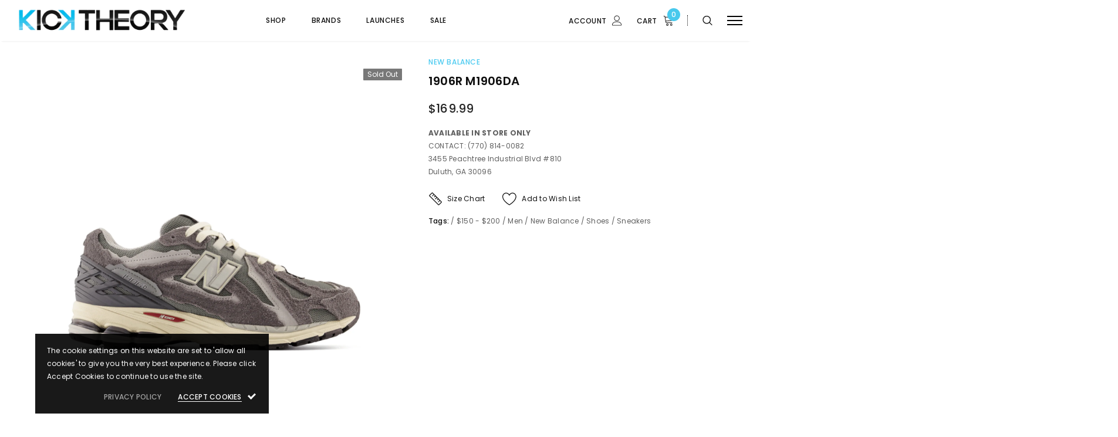

--- FILE ---
content_type: text/html; charset=utf-8
request_url: https://kicktheory.com/products/1906r-m1906da?variant=42427599585451
body_size: 39573
content:
<!doctype html>
<!--[if lt IE 7]><html class="no-js lt-ie9 lt-ie8 lt-ie7" lang="en"> <![endif]-->
<!--[if IE 7]><html class="no-js lt-ie9 lt-ie8" lang="en"> <![endif]-->
<!--[if IE 8]><html class="no-js lt-ie9" lang="en"> <![endif]-->
<!--[if IE 9 ]><html class="ie9 no-js"> <![endif]-->
<!--[if (gt IE 9)|!(IE)]><!--> <html class="no-js"> <!--<![endif]-->
<head>

  <script type="application/vnd.locksmith+json" data-locksmith>{"version":"v254","locked":false,"initialized":true,"scope":"product","access_granted":true,"access_denied":false,"requires_customer":false,"manual_lock":false,"remote_lock":false,"has_timeout":false,"remote_rendered":null,"hide_resource":false,"hide_links_to_resource":false,"transparent":true,"locks":{"all":[],"opened":[]},"keys":[],"keys_signature":"636994ee92cfe1e6becb2d625d2d2026faa7c7c67228be4eba2335e6ced70fa7","state":{"template":"product","theme":115710460075,"product":"1906r-m1906da","collection":null,"page":null,"blog":null,"article":null,"app":null},"now":1769347404,"path":"\/products\/1906r-m1906da","locale_root_url":"\/","canonical_url":"https:\/\/kicktheory.com\/products\/1906r-m1906da","customer_id":null,"customer_id_signature":"636994ee92cfe1e6becb2d625d2d2026faa7c7c67228be4eba2335e6ced70fa7","cart":null}</script><script data-locksmith>!function(){undefined;!function(){var s=window.Locksmith={},e=document.querySelector('script[type="application/vnd.locksmith+json"]'),n=e&&e.innerHTML;if(s.state={},s.util={},s.loading=!1,n)try{s.state=JSON.parse(n)}catch(d){}if(document.addEventListener&&document.querySelector){var o,i,a,t=[76,79,67,75,83,77,73,84,72,49,49],c=function(){i=t.slice(0)},l="style",r=function(e){e&&27!==e.keyCode&&"click"!==e.type||(document.removeEventListener("keydown",r),document.removeEventListener("click",r),o&&document.body.removeChild(o),o=null)};c(),document.addEventListener("keyup",function(e){if(e.keyCode===i[0]){if(clearTimeout(a),i.shift(),0<i.length)return void(a=setTimeout(c,1e3));c(),r(),(o=document.createElement("div"))[l].width="50%",o[l].maxWidth="1000px",o[l].height="85%",o[l].border="1px rgba(0, 0, 0, 0.2) solid",o[l].background="rgba(255, 255, 255, 0.99)",o[l].borderRadius="4px",o[l].position="fixed",o[l].top="50%",o[l].left="50%",o[l].transform="translateY(-50%) translateX(-50%)",o[l].boxShadow="0 2px 5px rgba(0, 0, 0, 0.3), 0 0 100vh 100vw rgba(0, 0, 0, 0.5)",o[l].zIndex="2147483645";var t=document.createElement("textarea");t.value=JSON.stringify(JSON.parse(n),null,2),t[l].border="none",t[l].display="block",t[l].boxSizing="border-box",t[l].width="100%",t[l].height="100%",t[l].background="transparent",t[l].padding="22px",t[l].fontFamily="monospace",t[l].fontSize="14px",t[l].color="#333",t[l].resize="none",t[l].outline="none",t.readOnly=!0,o.appendChild(t),document.body.appendChild(o),t.addEventListener("click",function(e){e.stopImmediatePropagation()}),t.select(),document.addEventListener("keydown",r),document.addEventListener("click",r)}})}s.isEmbedded=-1!==window.location.search.indexOf("_ab=0&_fd=0&_sc=1"),s.path=s.state.path||window.location.pathname,s.basePath=s.state.locale_root_url.concat("/apps/locksmith").replace(/^\/\//,"/"),s.reloading=!1,s.util.console=window.console||{log:function(){},error:function(){}},s.util.makeUrl=function(e,t){var n,o=s.basePath+e,i=[],a=s.cache();for(n in a)i.push(n+"="+encodeURIComponent(a[n]));for(n in t)i.push(n+"="+encodeURIComponent(t[n]));return s.state.customer_id&&(i.push("customer_id="+encodeURIComponent(s.state.customer_id)),i.push("customer_id_signature="+encodeURIComponent(s.state.customer_id_signature))),o+=(-1===o.indexOf("?")?"?":"&")+i.join("&")},s._initializeCallbacks=[],s.on=function(e,t){if("initialize"!==e)throw'Locksmith.on() currently only supports the "initialize" event';s._initializeCallbacks.push(t)},s.initializeSession=function(e){if(!s.isEmbedded){var t=!1,n=!0,o=!0;(e=e||{}).silent&&(o=n=!(t=!0)),s.ping({silent:t,spinner:n,reload:o,callback:function(){s._initializeCallbacks.forEach(function(e){e()})}})}},s.cache=function(e){var t={};try{var n=function i(e){return(document.cookie.match("(^|; )"+e+"=([^;]*)")||0)[2]};t=JSON.parse(decodeURIComponent(n("locksmith-params")||"{}"))}catch(d){}if(e){for(var o in e)t[o]=e[o];document.cookie="locksmith-params=; expires=Thu, 01 Jan 1970 00:00:00 GMT; path=/",document.cookie="locksmith-params="+encodeURIComponent(JSON.stringify(t))+"; path=/"}return t},s.cache.cart=s.state.cart,s.cache.cartLastSaved=null,s.params=s.cache(),s.util.reload=function(){s.reloading=!0;try{window.location.href=window.location.href.replace(/#.*/,"")}catch(d){s.util.console.error("Preferred reload method failed",d),window.location.reload()}},s.cache.saveCart=function(e){if(!s.cache.cart||s.cache.cart===s.cache.cartLastSaved)return e?e():null;var t=s.cache.cartLastSaved;s.cache.cartLastSaved=s.cache.cart,fetch("/cart/update.js",{method:"POST",headers:{"Content-Type":"application/json",Accept:"application/json"},body:JSON.stringify({attributes:{locksmith:s.cache.cart}})}).then(function(e){if(!e.ok)throw new Error("Cart update failed: "+e.status);return e.json()}).then(function(){e&&e()})["catch"](function(e){if(s.cache.cartLastSaved=t,!s.reloading)throw e})},s.util.spinnerHTML='<style>body{background:#FFF}@keyframes spin{from{transform:rotate(0deg)}to{transform:rotate(360deg)}}#loading{display:flex;width:100%;height:50vh;color:#777;align-items:center;justify-content:center}#loading .spinner{display:block;animation:spin 600ms linear infinite;position:relative;width:50px;height:50px}#loading .spinner-ring{stroke:currentColor;stroke-dasharray:100%;stroke-width:2px;stroke-linecap:round;fill:none}</style><div id="loading"><div class="spinner"><svg width="100%" height="100%"><svg preserveAspectRatio="xMinYMin"><circle class="spinner-ring" cx="50%" cy="50%" r="45%"></circle></svg></svg></div></div>',s.util.clobberBody=function(e){document.body.innerHTML=e},s.util.clobberDocument=function(e){e.responseText&&(e=e.responseText),document.documentElement&&document.removeChild(document.documentElement);var t=document.open("text/html","replace");t.writeln(e),t.close(),setTimeout(function(){var e=t.querySelector("[autofocus]");e&&e.focus()},100)},s.util.serializeForm=function(e){if(e&&"FORM"===e.nodeName){var t,n,o={};for(t=e.elements.length-1;0<=t;t-=1)if(""!==e.elements[t].name)switch(e.elements[t].nodeName){case"INPUT":switch(e.elements[t].type){default:case"text":case"hidden":case"password":case"button":case"reset":case"submit":o[e.elements[t].name]=e.elements[t].value;break;case"checkbox":case"radio":e.elements[t].checked&&(o[e.elements[t].name]=e.elements[t].value);break;case"file":}break;case"TEXTAREA":o[e.elements[t].name]=e.elements[t].value;break;case"SELECT":switch(e.elements[t].type){case"select-one":o[e.elements[t].name]=e.elements[t].value;break;case"select-multiple":for(n=e.elements[t].options.length-1;0<=n;n-=1)e.elements[t].options[n].selected&&(o[e.elements[t].name]=e.elements[t].options[n].value)}break;case"BUTTON":switch(e.elements[t].type){case"reset":case"submit":case"button":o[e.elements[t].name]=e.elements[t].value}}return o}},s.util.on=function(e,a,s,t){t=t||document;var c="locksmith-"+e+a,n=function(e){var t=e.target,n=e.target.parentElement,o=t&&t.className&&(t.className.baseVal||t.className)||"",i=n&&n.className&&(n.className.baseVal||n.className)||"";("string"==typeof o&&-1!==o.split(/\s+/).indexOf(a)||"string"==typeof i&&-1!==i.split(/\s+/).indexOf(a))&&!e[c]&&(e[c]=!0,s(e))};t.attachEvent?t.attachEvent(e,n):t.addEventListener(e,n,!1)},s.util.enableActions=function(e){s.util.on("click","locksmith-action",function(e){e.preventDefault();var t=e.target;t.dataset.confirmWith&&!confirm(t.dataset.confirmWith)||(t.disabled=!0,t.innerText=t.dataset.disableWith,s.post("/action",t.dataset.locksmithParams,{spinner:!1,type:"text",success:function(e){(e=JSON.parse(e.responseText)).message&&alert(e.message),s.util.reload()}}))},e)},s.util.inject=function(e,t){var n=["data","locksmith","append"];if(-1!==t.indexOf(n.join("-"))){var o=document.createElement("div");o.innerHTML=t,e.appendChild(o)}else e.innerHTML=t;var i,a,s=e.querySelectorAll("script");for(a=0;a<s.length;++a){i=s[a];var c=document.createElement("script");if(i.type&&(c.type=i.type),i.src)c.src=i.src;else{var l=document.createTextNode(i.innerHTML);c.appendChild(l)}e.appendChild(c)}var r=e.querySelector("[autofocus]");r&&r.focus()},s.post=function(e,t,n){!1!==(n=n||{}).spinner&&s.util.clobberBody(s.util.spinnerHTML);var o={};n.container===document?(o.layout=1,n.success=function(e){s.util.clobberDocument(e)}):n.container&&(o.layout=0,n.success=function(e){var t=document.getElementById(n.container);s.util.inject(t,e),t.id===t.firstChild.id&&t.parentElement.replaceChild(t.firstChild,t)}),n.form_type&&(t.form_type=n.form_type),n.include_layout_classes!==undefined&&(t.include_layout_classes=n.include_layout_classes),n.lock_id!==undefined&&(t.lock_id=n.lock_id),s.loading=!0;var i=s.util.makeUrl(e,o),a="json"===n.type||"text"===n.type;fetch(i,{method:"POST",headers:{"Content-Type":"application/json",Accept:a?"application/json":"text/html"},body:JSON.stringify(t)}).then(function(e){if(!e.ok)throw new Error("Request failed: "+e.status);return e.text()}).then(function(e){var t=n.success||s.util.clobberDocument;t(a?{responseText:e}:e)})["catch"](function(e){if(!s.reloading)if("dashboard.weglot.com"!==window.location.host){if(!n.silent)throw alert("Something went wrong! Please refresh and try again."),e;console.error(e)}else console.error(e)})["finally"](function(){s.loading=!1})},s.postResource=function(e,t){e.path=s.path,e.search=window.location.search,e.state=s.state,e.passcode&&(e.passcode=e.passcode.trim()),e.email&&(e.email=e.email.trim()),e.state.cart=s.cache.cart,e.locksmith_json=s.jsonTag,e.locksmith_json_signature=s.jsonTagSignature,s.post("/resource",e,t)},s.ping=function(e){if(!s.isEmbedded){e=e||{};s.post("/ping",{path:s.path,search:window.location.search,state:s.state},{spinner:!!e.spinner,silent:"undefined"==typeof e.silent||e.silent,type:"text",success:function(e){e&&e.responseText?(e=JSON.parse(e.responseText)).messages&&0<e.messages.length&&s.showMessages(e.messages):console.error("[Locksmith] Invalid result in ping callback:",e)}})}},s.timeoutMonitor=function(){var e=s.cache.cart;s.ping({callback:function(){e!==s.cache.cart||setTimeout(function(){s.timeoutMonitor()},6e4)}})},s.showMessages=function(e){var t=document.createElement("div");t.style.position="fixed",t.style.left=0,t.style.right=0,t.style.bottom="-50px",t.style.opacity=0,t.style.background="#191919",t.style.color="#ddd",t.style.transition="bottom 0.2s, opacity 0.2s",t.style.zIndex=999999,t.innerHTML="        <style>          .locksmith-ab .locksmith-b { display: none; }          .locksmith-ab.toggled .locksmith-b { display: flex; }          .locksmith-ab.toggled .locksmith-a { display: none; }          .locksmith-flex { display: flex; flex-wrap: wrap; justify-content: space-between; align-items: center; padding: 10px 20px; }          .locksmith-message + .locksmith-message { border-top: 1px #555 solid; }          .locksmith-message a { color: inherit; font-weight: bold; }          .locksmith-message a:hover { color: inherit; opacity: 0.8; }          a.locksmith-ab-toggle { font-weight: inherit; text-decoration: underline; }          .locksmith-text { flex-grow: 1; }          .locksmith-cta { flex-grow: 0; text-align: right; }          .locksmith-cta button { transform: scale(0.8); transform-origin: left; }          .locksmith-cta > * { display: block; }          .locksmith-cta > * + * { margin-top: 10px; }          .locksmith-message a.locksmith-close { flex-grow: 0; text-decoration: none; margin-left: 15px; font-size: 30px; font-family: monospace; display: block; padding: 2px 10px; }                    @media screen and (max-width: 600px) {            .locksmith-wide-only { display: none !important; }            .locksmith-flex { padding: 0 15px; }            .locksmith-flex > * { margin-top: 5px; margin-bottom: 5px; }            .locksmith-cta { text-align: left; }          }                    @media screen and (min-width: 601px) {            .locksmith-narrow-only { display: none !important; }          }        </style>      "+e.map(function(e){return'<div class="locksmith-message">'+e+"</div>"}).join(""),document.body.appendChild(t),document.body.style.position="relative",document.body.parentElement.style.paddingBottom=t.offsetHeight+"px",setTimeout(function(){t.style.bottom=0,t.style.opacity=1},50),s.util.on("click","locksmith-ab-toggle",function(e){e.preventDefault();for(var t=e.target.parentElement;-1===t.className.split(" ").indexOf("locksmith-ab");)t=t.parentElement;-1!==t.className.split(" ").indexOf("toggled")?t.className=t.className.replace("toggled",""):t.className=t.className+" toggled"}),s.util.enableActions(t)}}()}();</script>
      <script data-locksmith>Locksmith.cache.cart=null</script>

  <script data-locksmith>Locksmith.jsonTag="{\"version\":\"v254\",\"locked\":false,\"initialized\":true,\"scope\":\"product\",\"access_granted\":true,\"access_denied\":false,\"requires_customer\":false,\"manual_lock\":false,\"remote_lock\":false,\"has_timeout\":false,\"remote_rendered\":null,\"hide_resource\":false,\"hide_links_to_resource\":false,\"transparent\":true,\"locks\":{\"all\":[],\"opened\":[]},\"keys\":[],\"keys_signature\":\"636994ee92cfe1e6becb2d625d2d2026faa7c7c67228be4eba2335e6ced70fa7\",\"state\":{\"template\":\"product\",\"theme\":115710460075,\"product\":\"1906r-m1906da\",\"collection\":null,\"page\":null,\"blog\":null,\"article\":null,\"app\":null},\"now\":1769347404,\"path\":\"\\\/products\\\/1906r-m1906da\",\"locale_root_url\":\"\\\/\",\"canonical_url\":\"https:\\\/\\\/kicktheory.com\\\/products\\\/1906r-m1906da\",\"customer_id\":null,\"customer_id_signature\":\"636994ee92cfe1e6becb2d625d2d2026faa7c7c67228be4eba2335e6ced70fa7\",\"cart\":null}";Locksmith.jsonTagSignature="17685a310c2137d7580f00142ce5798f680f54b5d370c929c880e9049c00f5a3"</script>
  <!-- Basic page needs ================================================== -->
  <meta charset="utf-8">
  <meta http-equiv="X-UA-Compatible" content="IE=edge,chrome=1">
  
  <!-- Title and description ================================================== -->
  <title>
  New Balance 327 MS327WT1 &ndash; Kick Theory
  </title>

  
<meta name="description" content="Bring fresh style to your modern collection with the iconic New Balance 1906R men&#39;s sneaker. Named for the year New Balance was conceived and updated with an upper inspired by running shoe designs from the 2000s, this classic shoe continues to be a staple in the running world. Its N-ergy shock absorbing outsole is equi">


  <!-- Product meta ================================================== -->
  

<meta property="og:type" content="product">
<meta property="og:title" content="1906R M1906DA">

<meta property="og:image" content="http://kicktheory.com/cdn/shop/products/M1906DA_1_grande.jpg?v=1673019253">
<meta property="og:image:secure_url" content="https://kicktheory.com/cdn/shop/products/M1906DA_1_grande.jpg?v=1673019253">

<meta property="og:image" content="http://kicktheory.com/cdn/shop/products/M1906DA_2_grande.jpg?v=1673019253">
<meta property="og:image:secure_url" content="https://kicktheory.com/cdn/shop/products/M1906DA_2_grande.jpg?v=1673019253">

<meta property="og:image" content="http://kicktheory.com/cdn/shop/products/M1906DA_3_grande.jpg?v=1673019254">
<meta property="og:image:secure_url" content="https://kicktheory.com/cdn/shop/products/M1906DA_3_grande.jpg?v=1673019254">
<meta property="og:price:amount" content="169.99">
<meta property="og:price:currency" content="USD">

<meta property="og:description" content="Bring fresh style to your modern collection with the iconic New Balance 1906R men&#39;s sneaker. Named for the year New Balance was conceived and updated with an upper inspired by running shoe designs from the 2000s, this classic shoe continues to be a staple in the running world. Its N-ergy shock absorbing outsole is equi">


  <meta property="og:url" content="https://kicktheory.com/products/1906r-m1906da">
  <meta property="og:site_name" content="Kick Theory">
  <!-- /snippets/twitter-card.liquid -->





  <meta name="twitter:card" content="product"><meta name="twitter:title" content="1906R M1906DA">
<meta name="twitter:description" content="Bring fresh style to your modern collection with the iconic New Balance 1906R men&#39;s sneaker. Named for the year New Balance was conceived and updated with an upper inspired by running shoe designs from the 2000s, this classic shoe continues to be a staple in the running world. Its N-ergy shock absorbing outsole is equipped with a Stability Web for added arch support, while an ACTEVA LITE midsole and ABZORB SBS heel cushioning offer comfort and stability. With the premium 1906R in your sneaker lineup, you get a stylish shoe that performs. ACTEVA LITE midsole cushioning delivers versatile, flexible support Upper inspired by running shoe designs from the 2000s ABZORB SBS heel cushioning delivers additional stability and comfort N-ergy outsole provides superior shock absorption Stability Web outsole technology provides added arch support Suede/mesh material Lace-up closure for a secure fit">
<meta name="twitter:image" content="https://kicktheory.com/cdn/shop/products/M1906DA_1_medium.jpg?v=1673019253">
<meta name="twitter:image:width" content="240">
<meta name="twitter:image:height" content="240">
<meta name="twitter:label1" content="Price">
  <meta name="twitter:data1" content="$169.99 USD">
  
  <meta name="twitter:label2" content="Brand">
  <meta name="twitter:data2" content="New Balance">
  



  <!-- Helpers ================================================== -->
  <link rel="canonical" href="https://kicktheory.com/products/1906r-m1906da">
  <meta name="viewport" content="width=device-width, initial-scale=1, maximum-scale=1, user-scalable=0, minimal-ui">
  
  <!-- Favicon -->
  
  <link rel="shortcut icon" href="//kicktheory.com/cdn/shop/files/favicon_32x32_544b1dbf-4437-4fcf-b092-69c9d58952d7_32x32.png?v=1614285270" type="image/png">
  
 
   <!-- fonts -->
  
<script type="text/javascript">
  WebFontConfig = {
    google: { families: [ 
      
          'Poppins:100,200,300,400,500,600,700,800,900'
	  
    ] }
  };
  
  (function() {
    var wf = document.createElement('script');
    wf.src = ('https:' == document.location.protocol ? 'https' : 'http') +
      '://ajax.googleapis.com/ajax/libs/webfont/1/webfont.js';
    wf.type = 'text/javascript';
    wf.async = 'true';
    var s = document.getElementsByTagName('script')[0];
    s.parentNode.insertBefore(wf, s);
  })(); 
</script>

  
  <!-- Styles -->
  <link href="//kicktheory.com/cdn/shop/t/32/assets/vendor.min.css?v=42488118387864200951605885295" rel="stylesheet" type="text/css" media="all" />
<link href="//kicktheory.com/cdn/shop/t/32/assets/theme-styles.scss.css?v=20854874528506812791757885266" rel="stylesheet" type="text/css" media="all" />
<link href="//kicktheory.com/cdn/shop/t/32/assets/theme-styles-responsive.scss.css?v=139320274402813199401709057887" rel="stylesheet" type="text/css" media="all" />
  
   <!-- Scripts -->
  <script src="//kicktheory.com/cdn/shop/t/32/assets/jquery.min.js?v=56888366816115934351605401737" type="text/javascript"></script>
<script src="//kicktheory.com/cdn/shop/t/32/assets/jquery-cookie.min.js?v=72365755745404048181605401735" type="text/javascript"></script>
<script src="//kicktheory.com/cdn/shop/t/32/assets/lazysizes.js?v=84414966064882348651605401739" type="text/javascript"></script>

<script>


  document.documentElement.className = document.documentElement.className.replace('no-js', 'js');
  window.ajax_cart = "normal";
  window.money_format = "${{amount}}";
  window.shop_currency = "USD";
  window.show_multiple_currencies = false;
  window.use_color_swatch = true;
  window.color_swatch_style = "variant";
  window.enable_sidebar_multiple_choice = true;
  window.file_url = "//kicktheory.com/cdn/shop/files/?v=3541";
  window.asset_url = "";
  window.free_shipping_color1 = "#f44336";  
  window.free_shipping_color2 = "#ff9800";
  window.free_shipping_color3 = "#69c69c";
  window.router = "";
  window.countdown_time = "2020-12-25 22:11:00";
  window.option_ptoduct1 = "size";
  window.option_ptoduct2 = "color";
  window.option_ptoduct3 = "option 3";
  
  window.inventory_text = {
      in_stock: "In stock",
      many_in_stock: "Translation missing: en.products.product.many_in_stock",
      out_of_stock: "Out of stock",
      add_to_cart: "Add to Cart",
      add_all_to_cart: "Translation missing: en.products.product.add_all_to_cart",
      sold_out: "Sold out",
      select_options : "Select Options",
      unavailable: "Unavailable",
      remove: "Remove",
      pre_order: "Pre Order",
      no_more_product: "No more product",
      show_options: "Translation missing: en.products.product.show_options",
      hide_options: "Translation missing: en.products.product.hide_options",
      adding : "Translation missing: en.products.product.adding",
      thank_you : "Translation missing: en.products.product.thank_you",
      add_more : "Translation missing: en.products.product.add_more",
      cart_feedback : "Translation missing: en.products.product.cart_feedback",
      add_wishlist : "Add to Wish List",
      remove_wishlist : "Remove Wish List",
      add_compare : "Add to Compare",
      remove_compare : "Remove Compare",
      message_compare : "You must select at least two products to compare!",
      previous: "Prev",
      next: "Next"
  };

  window.multi_lang = false;
  window.infinity_scroll_feature = false;
  window.newsletter_popup = false;

  /* Free Shipping Message */
  window.free_shipping_price = 1000;
 
  window.free_shipping_text = {
    free_shipping_message_1: "You quality for free shipping!",
    free_shipping_message_2:"You are",
    free_shipping_message_3: "away from free shipping!",
    free_shipping_1: "Free",
    free_shipping_2: "TBD",

  };

  window.custom_engraving_price = 3000;

</script>


  <!-- Header hook for plugins ================================ -->
  <script>window.performance && window.performance.mark && window.performance.mark('shopify.content_for_header.start');</script><meta name="google-site-verification" content="-gPxrVx_xSBbB3evrYUmYIbuqUWXG0qGyuUrAlTKKXQ">
<meta id="shopify-digital-wallet" name="shopify-digital-wallet" content="/5061009/digital_wallets/dialog">
<meta name="shopify-checkout-api-token" content="cff6e794dde7ba5d7acea91ca63bdbe7">
<meta id="in-context-paypal-metadata" data-shop-id="5061009" data-venmo-supported="false" data-environment="production" data-locale="en_US" data-paypal-v4="true" data-currency="USD">
<link rel="alternate" type="application/json+oembed" href="https://kicktheory.com/products/1906r-m1906da.oembed">
<script async="async" src="/checkouts/internal/preloads.js?locale=en-US"></script>
<link rel="preconnect" href="https://shop.app" crossorigin="anonymous">
<script async="async" src="https://shop.app/checkouts/internal/preloads.js?locale=en-US&shop_id=5061009" crossorigin="anonymous"></script>
<script id="apple-pay-shop-capabilities" type="application/json">{"shopId":5061009,"countryCode":"US","currencyCode":"USD","merchantCapabilities":["supports3DS"],"merchantId":"gid:\/\/shopify\/Shop\/5061009","merchantName":"Kick Theory","requiredBillingContactFields":["postalAddress","email"],"requiredShippingContactFields":["postalAddress","email"],"shippingType":"shipping","supportedNetworks":["visa","masterCard","amex","discover","elo","jcb"],"total":{"type":"pending","label":"Kick Theory","amount":"1.00"},"shopifyPaymentsEnabled":true,"supportsSubscriptions":true}</script>
<script id="shopify-features" type="application/json">{"accessToken":"cff6e794dde7ba5d7acea91ca63bdbe7","betas":["rich-media-storefront-analytics"],"domain":"kicktheory.com","predictiveSearch":true,"shopId":5061009,"locale":"en"}</script>
<script>var Shopify = Shopify || {};
Shopify.shop = "kick-theory.myshopify.com";
Shopify.locale = "en";
Shopify.currency = {"active":"USD","rate":"1.0"};
Shopify.country = "US";
Shopify.theme = {"name":"Kick-theory-new-site-11142020-LIVE","id":115710460075,"schema_name":"Luxwatches","schema_version":"3.0.0","theme_store_id":null,"role":"main"};
Shopify.theme.handle = "null";
Shopify.theme.style = {"id":null,"handle":null};
Shopify.cdnHost = "kicktheory.com/cdn";
Shopify.routes = Shopify.routes || {};
Shopify.routes.root = "/";</script>
<script type="module">!function(o){(o.Shopify=o.Shopify||{}).modules=!0}(window);</script>
<script>!function(o){function n(){var o=[];function n(){o.push(Array.prototype.slice.apply(arguments))}return n.q=o,n}var t=o.Shopify=o.Shopify||{};t.loadFeatures=n(),t.autoloadFeatures=n()}(window);</script>
<script>
  window.ShopifyPay = window.ShopifyPay || {};
  window.ShopifyPay.apiHost = "shop.app\/pay";
  window.ShopifyPay.redirectState = null;
</script>
<script id="shop-js-analytics" type="application/json">{"pageType":"product"}</script>
<script defer="defer" async type="module" src="//kicktheory.com/cdn/shopifycloud/shop-js/modules/v2/client.init-shop-cart-sync_BT-GjEfc.en.esm.js"></script>
<script defer="defer" async type="module" src="//kicktheory.com/cdn/shopifycloud/shop-js/modules/v2/chunk.common_D58fp_Oc.esm.js"></script>
<script defer="defer" async type="module" src="//kicktheory.com/cdn/shopifycloud/shop-js/modules/v2/chunk.modal_xMitdFEc.esm.js"></script>
<script type="module">
  await import("//kicktheory.com/cdn/shopifycloud/shop-js/modules/v2/client.init-shop-cart-sync_BT-GjEfc.en.esm.js");
await import("//kicktheory.com/cdn/shopifycloud/shop-js/modules/v2/chunk.common_D58fp_Oc.esm.js");
await import("//kicktheory.com/cdn/shopifycloud/shop-js/modules/v2/chunk.modal_xMitdFEc.esm.js");

  window.Shopify.SignInWithShop?.initShopCartSync?.({"fedCMEnabled":true,"windoidEnabled":true});

</script>
<script>
  window.Shopify = window.Shopify || {};
  if (!window.Shopify.featureAssets) window.Shopify.featureAssets = {};
  window.Shopify.featureAssets['shop-js'] = {"shop-cart-sync":["modules/v2/client.shop-cart-sync_DZOKe7Ll.en.esm.js","modules/v2/chunk.common_D58fp_Oc.esm.js","modules/v2/chunk.modal_xMitdFEc.esm.js"],"init-fed-cm":["modules/v2/client.init-fed-cm_B6oLuCjv.en.esm.js","modules/v2/chunk.common_D58fp_Oc.esm.js","modules/v2/chunk.modal_xMitdFEc.esm.js"],"shop-cash-offers":["modules/v2/client.shop-cash-offers_D2sdYoxE.en.esm.js","modules/v2/chunk.common_D58fp_Oc.esm.js","modules/v2/chunk.modal_xMitdFEc.esm.js"],"shop-login-button":["modules/v2/client.shop-login-button_QeVjl5Y3.en.esm.js","modules/v2/chunk.common_D58fp_Oc.esm.js","modules/v2/chunk.modal_xMitdFEc.esm.js"],"pay-button":["modules/v2/client.pay-button_DXTOsIq6.en.esm.js","modules/v2/chunk.common_D58fp_Oc.esm.js","modules/v2/chunk.modal_xMitdFEc.esm.js"],"shop-button":["modules/v2/client.shop-button_DQZHx9pm.en.esm.js","modules/v2/chunk.common_D58fp_Oc.esm.js","modules/v2/chunk.modal_xMitdFEc.esm.js"],"avatar":["modules/v2/client.avatar_BTnouDA3.en.esm.js"],"init-windoid":["modules/v2/client.init-windoid_CR1B-cfM.en.esm.js","modules/v2/chunk.common_D58fp_Oc.esm.js","modules/v2/chunk.modal_xMitdFEc.esm.js"],"init-shop-for-new-customer-accounts":["modules/v2/client.init-shop-for-new-customer-accounts_C_vY_xzh.en.esm.js","modules/v2/client.shop-login-button_QeVjl5Y3.en.esm.js","modules/v2/chunk.common_D58fp_Oc.esm.js","modules/v2/chunk.modal_xMitdFEc.esm.js"],"init-shop-email-lookup-coordinator":["modules/v2/client.init-shop-email-lookup-coordinator_BI7n9ZSv.en.esm.js","modules/v2/chunk.common_D58fp_Oc.esm.js","modules/v2/chunk.modal_xMitdFEc.esm.js"],"init-shop-cart-sync":["modules/v2/client.init-shop-cart-sync_BT-GjEfc.en.esm.js","modules/v2/chunk.common_D58fp_Oc.esm.js","modules/v2/chunk.modal_xMitdFEc.esm.js"],"shop-toast-manager":["modules/v2/client.shop-toast-manager_DiYdP3xc.en.esm.js","modules/v2/chunk.common_D58fp_Oc.esm.js","modules/v2/chunk.modal_xMitdFEc.esm.js"],"init-customer-accounts":["modules/v2/client.init-customer-accounts_D9ZNqS-Q.en.esm.js","modules/v2/client.shop-login-button_QeVjl5Y3.en.esm.js","modules/v2/chunk.common_D58fp_Oc.esm.js","modules/v2/chunk.modal_xMitdFEc.esm.js"],"init-customer-accounts-sign-up":["modules/v2/client.init-customer-accounts-sign-up_iGw4briv.en.esm.js","modules/v2/client.shop-login-button_QeVjl5Y3.en.esm.js","modules/v2/chunk.common_D58fp_Oc.esm.js","modules/v2/chunk.modal_xMitdFEc.esm.js"],"shop-follow-button":["modules/v2/client.shop-follow-button_CqMgW2wH.en.esm.js","modules/v2/chunk.common_D58fp_Oc.esm.js","modules/v2/chunk.modal_xMitdFEc.esm.js"],"checkout-modal":["modules/v2/client.checkout-modal_xHeaAweL.en.esm.js","modules/v2/chunk.common_D58fp_Oc.esm.js","modules/v2/chunk.modal_xMitdFEc.esm.js"],"shop-login":["modules/v2/client.shop-login_D91U-Q7h.en.esm.js","modules/v2/chunk.common_D58fp_Oc.esm.js","modules/v2/chunk.modal_xMitdFEc.esm.js"],"lead-capture":["modules/v2/client.lead-capture_BJmE1dJe.en.esm.js","modules/v2/chunk.common_D58fp_Oc.esm.js","modules/v2/chunk.modal_xMitdFEc.esm.js"],"payment-terms":["modules/v2/client.payment-terms_Ci9AEqFq.en.esm.js","modules/v2/chunk.common_D58fp_Oc.esm.js","modules/v2/chunk.modal_xMitdFEc.esm.js"]};
</script>
<script>(function() {
  var isLoaded = false;
  function asyncLoad() {
    if (isLoaded) return;
    isLoaded = true;
    var urls = ["\/\/www.powr.io\/powr.js?powr-token=kick-theory.myshopify.com\u0026external-type=shopify\u0026shop=kick-theory.myshopify.com","\/\/www.powr.io\/powr.js?powr-token=kick-theory.myshopify.com\u0026external-type=shopify\u0026shop=kick-theory.myshopify.com","https:\/\/shopify.covet.pics\/covet-pics-widget-inject.js?shop=kick-theory.myshopify.com","https:\/\/cdn.judge.me\/checkout_comment.js?shop=kick-theory.myshopify.com","https:\/\/chimpstatic.com\/mcjs-connected\/js\/users\/fd390b479d457dbcb5b288519\/9cbc72705c2fd8cc79aeadc21.js?shop=kick-theory.myshopify.com","https:\/\/cdnbspa.spicegems.com\/js\/serve\/shop\/kick-theory.myshopify.com\/index_7f453b4a05781e66a514e375723581e5c4313a9f.js?v=infytonow715\u0026shop=kick-theory.myshopify.com"];
    for (var i = 0; i < urls.length; i++) {
      var s = document.createElement('script');
      s.type = 'text/javascript';
      s.async = true;
      s.src = urls[i];
      var x = document.getElementsByTagName('script')[0];
      x.parentNode.insertBefore(s, x);
    }
  };
  if(window.attachEvent) {
    window.attachEvent('onload', asyncLoad);
  } else {
    window.addEventListener('load', asyncLoad, false);
  }
})();</script>
<script id="__st">var __st={"a":5061009,"offset":-18000,"reqid":"2828199a-75da-48f4-bdfd-cdf525c2db63-1769347404","pageurl":"kicktheory.com\/products\/1906r-m1906da?variant=42427599585451","u":"ead55efdf7bd","p":"product","rtyp":"product","rid":7539501695147};</script>
<script>window.ShopifyPaypalV4VisibilityTracking = true;</script>
<script id="captcha-bootstrap">!function(){'use strict';const t='contact',e='account',n='new_comment',o=[[t,t],['blogs',n],['comments',n],[t,'customer']],c=[[e,'customer_login'],[e,'guest_login'],[e,'recover_customer_password'],[e,'create_customer']],r=t=>t.map((([t,e])=>`form[action*='/${t}']:not([data-nocaptcha='true']) input[name='form_type'][value='${e}']`)).join(','),a=t=>()=>t?[...document.querySelectorAll(t)].map((t=>t.form)):[];function s(){const t=[...o],e=r(t);return a(e)}const i='password',u='form_key',d=['recaptcha-v3-token','g-recaptcha-response','h-captcha-response',i],f=()=>{try{return window.sessionStorage}catch{return}},m='__shopify_v',_=t=>t.elements[u];function p(t,e,n=!1){try{const o=window.sessionStorage,c=JSON.parse(o.getItem(e)),{data:r}=function(t){const{data:e,action:n}=t;return t[m]||n?{data:e,action:n}:{data:t,action:n}}(c);for(const[e,n]of Object.entries(r))t.elements[e]&&(t.elements[e].value=n);n&&o.removeItem(e)}catch(o){console.error('form repopulation failed',{error:o})}}const l='form_type',E='cptcha';function T(t){t.dataset[E]=!0}const w=window,h=w.document,L='Shopify',v='ce_forms',y='captcha';let A=!1;((t,e)=>{const n=(g='f06e6c50-85a8-45c8-87d0-21a2b65856fe',I='https://cdn.shopify.com/shopifycloud/storefront-forms-hcaptcha/ce_storefront_forms_captcha_hcaptcha.v1.5.2.iife.js',D={infoText:'Protected by hCaptcha',privacyText:'Privacy',termsText:'Terms'},(t,e,n)=>{const o=w[L][v],c=o.bindForm;if(c)return c(t,g,e,D).then(n);var r;o.q.push([[t,g,e,D],n]),r=I,A||(h.body.append(Object.assign(h.createElement('script'),{id:'captcha-provider',async:!0,src:r})),A=!0)});var g,I,D;w[L]=w[L]||{},w[L][v]=w[L][v]||{},w[L][v].q=[],w[L][y]=w[L][y]||{},w[L][y].protect=function(t,e){n(t,void 0,e),T(t)},Object.freeze(w[L][y]),function(t,e,n,w,h,L){const[v,y,A,g]=function(t,e,n){const i=e?o:[],u=t?c:[],d=[...i,...u],f=r(d),m=r(i),_=r(d.filter((([t,e])=>n.includes(e))));return[a(f),a(m),a(_),s()]}(w,h,L),I=t=>{const e=t.target;return e instanceof HTMLFormElement?e:e&&e.form},D=t=>v().includes(t);t.addEventListener('submit',(t=>{const e=I(t);if(!e)return;const n=D(e)&&!e.dataset.hcaptchaBound&&!e.dataset.recaptchaBound,o=_(e),c=g().includes(e)&&(!o||!o.value);(n||c)&&t.preventDefault(),c&&!n&&(function(t){try{if(!f())return;!function(t){const e=f();if(!e)return;const n=_(t);if(!n)return;const o=n.value;o&&e.removeItem(o)}(t);const e=Array.from(Array(32),(()=>Math.random().toString(36)[2])).join('');!function(t,e){_(t)||t.append(Object.assign(document.createElement('input'),{type:'hidden',name:u})),t.elements[u].value=e}(t,e),function(t,e){const n=f();if(!n)return;const o=[...t.querySelectorAll(`input[type='${i}']`)].map((({name:t})=>t)),c=[...d,...o],r={};for(const[a,s]of new FormData(t).entries())c.includes(a)||(r[a]=s);n.setItem(e,JSON.stringify({[m]:1,action:t.action,data:r}))}(t,e)}catch(e){console.error('failed to persist form',e)}}(e),e.submit())}));const S=(t,e)=>{t&&!t.dataset[E]&&(n(t,e.some((e=>e===t))),T(t))};for(const o of['focusin','change'])t.addEventListener(o,(t=>{const e=I(t);D(e)&&S(e,y())}));const B=e.get('form_key'),M=e.get(l),P=B&&M;t.addEventListener('DOMContentLoaded',(()=>{const t=y();if(P)for(const e of t)e.elements[l].value===M&&p(e,B);[...new Set([...A(),...v().filter((t=>'true'===t.dataset.shopifyCaptcha))])].forEach((e=>S(e,t)))}))}(h,new URLSearchParams(w.location.search),n,t,e,['guest_login'])})(!0,!0)}();</script>
<script integrity="sha256-4kQ18oKyAcykRKYeNunJcIwy7WH5gtpwJnB7kiuLZ1E=" data-source-attribution="shopify.loadfeatures" defer="defer" src="//kicktheory.com/cdn/shopifycloud/storefront/assets/storefront/load_feature-a0a9edcb.js" crossorigin="anonymous"></script>
<script crossorigin="anonymous" defer="defer" src="//kicktheory.com/cdn/shopifycloud/storefront/assets/shopify_pay/storefront-65b4c6d7.js?v=20250812"></script>
<script data-source-attribution="shopify.dynamic_checkout.dynamic.init">var Shopify=Shopify||{};Shopify.PaymentButton=Shopify.PaymentButton||{isStorefrontPortableWallets:!0,init:function(){window.Shopify.PaymentButton.init=function(){};var t=document.createElement("script");t.src="https://kicktheory.com/cdn/shopifycloud/portable-wallets/latest/portable-wallets.en.js",t.type="module",document.head.appendChild(t)}};
</script>
<script data-source-attribution="shopify.dynamic_checkout.buyer_consent">
  function portableWalletsHideBuyerConsent(e){var t=document.getElementById("shopify-buyer-consent"),n=document.getElementById("shopify-subscription-policy-button");t&&n&&(t.classList.add("hidden"),t.setAttribute("aria-hidden","true"),n.removeEventListener("click",e))}function portableWalletsShowBuyerConsent(e){var t=document.getElementById("shopify-buyer-consent"),n=document.getElementById("shopify-subscription-policy-button");t&&n&&(t.classList.remove("hidden"),t.removeAttribute("aria-hidden"),n.addEventListener("click",e))}window.Shopify?.PaymentButton&&(window.Shopify.PaymentButton.hideBuyerConsent=portableWalletsHideBuyerConsent,window.Shopify.PaymentButton.showBuyerConsent=portableWalletsShowBuyerConsent);
</script>
<script data-source-attribution="shopify.dynamic_checkout.cart.bootstrap">document.addEventListener("DOMContentLoaded",(function(){function t(){return document.querySelector("shopify-accelerated-checkout-cart, shopify-accelerated-checkout")}if(t())Shopify.PaymentButton.init();else{new MutationObserver((function(e,n){t()&&(Shopify.PaymentButton.init(),n.disconnect())})).observe(document.body,{childList:!0,subtree:!0})}}));
</script>
<link id="shopify-accelerated-checkout-styles" rel="stylesheet" media="screen" href="https://kicktheory.com/cdn/shopifycloud/portable-wallets/latest/accelerated-checkout-backwards-compat.css" crossorigin="anonymous">
<style id="shopify-accelerated-checkout-cart">
        #shopify-buyer-consent {
  margin-top: 1em;
  display: inline-block;
  width: 100%;
}

#shopify-buyer-consent.hidden {
  display: none;
}

#shopify-subscription-policy-button {
  background: none;
  border: none;
  padding: 0;
  text-decoration: underline;
  font-size: inherit;
  cursor: pointer;
}

#shopify-subscription-policy-button::before {
  box-shadow: none;
}

      </style>

<script>window.performance && window.performance.mark && window.performance.mark('shopify.content_for_header.end');</script>

  <!--[if lt IE 9]>
  <script src="//html5shiv.googlecode.com/svn/trunk/html5.js" type="text/javascript"></script>
  <![endif]-->

  
  
  

  <script>
    Shopify.productOptionsMap = {};
    Shopify.quickViewOptionsMap = {};

    Shopify.updateOptionsInSelector = function(selectorIndex, wrapperSlt) {
        Shopify.optionsMap = wrapperSlt === '.product' ? Shopify.productOptionsMap : Shopify.quickViewOptionsMap;

        switch (selectorIndex) {
            case 0:
                var key = 'root';
                var selector = $(wrapperSlt + ' .single-option-selector:eq(0)');
                break;
            case 1:
                var key = $(wrapperSlt + ' .single-option-selector:eq(0)').val();
                var selector = $(wrapperSlt + ' .single-option-selector:eq(1)');
                break;
            case 2:
                var key = $(wrapperSlt + ' .single-option-selector:eq(0)').val();
                key += ' / ' + $(wrapperSlt + ' .single-option-selector:eq(1)').val();
                var selector = $(wrapperSlt + ' .single-option-selector:eq(2)');
        }

        var initialValue = selector.val();

        selector.empty();

        var availableOptions = Shopify.optionsMap[key];

        if (availableOptions && availableOptions.length) {
            for (var i = 0; i < availableOptions.length; i++) {
                var option = availableOptions[i];

                var newOption = $('<option></option>').val(option).html(option);

                selector.append(newOption);
            }

            $(wrapperSlt + ' .swatch[data-option-index="' + selectorIndex + '"] .swatch-element').each(function() {
                if ($.inArray($(this).attr('data-value'), availableOptions) !== -1) {
                    $(this).removeClass('soldout').find(':radio').removeAttr('disabled', 'disabled').removeAttr('checked');
                }
                else {
                    $(this).addClass('soldout').find(':radio').removeAttr('checked').attr('disabled', 'disabled');
                }
            });

            if ($.inArray(initialValue, availableOptions) !== -1) {
                selector.val(initialValue);
            }

            selector.trigger('change');
        };
    };

    Shopify.linkOptionSelectors = function(product, wrapperSlt) {
        // Building our mapping object.
        Shopify.optionsMap = wrapperSlt === '.product' ? Shopify.productOptionsMap : Shopify.quickViewOptionsMap;

        for (var i = 0; i < product.variants.length; i++) {
            var variant = product.variants[i];

            if (variant.available) {
                // Gathering values for the 1st drop-down.
                Shopify.optionsMap['root'] = Shopify.optionsMap['root'] || [];

                Shopify.optionsMap['root'].push(variant.option1);
                Shopify.optionsMap['root'] = Shopify.uniq(Shopify.optionsMap['root']);

                // Gathering values for the 2nd drop-down.
                if (product.options.length > 1) {
                var key = variant.option1;
                    Shopify.optionsMap[key] = Shopify.optionsMap[key] || [];
                    Shopify.optionsMap[key].push(variant.option2);
                    Shopify.optionsMap[key] = Shopify.uniq(Shopify.optionsMap[key]);
                }

                // Gathering values for the 3rd drop-down.
                if (product.options.length === 3) {
                    var key = variant.option1 + ' / ' + variant.option2;
                    Shopify.optionsMap[key] = Shopify.optionsMap[key] || [];
                    Shopify.optionsMap[key].push(variant.option3);
                    Shopify.optionsMap[key] = Shopify.uniq(Shopify.optionsMap[key]);
                }
            }
        };

        // Update options right away.
        Shopify.updateOptionsInSelector(0, wrapperSlt);

        if (product.options.length > 1) Shopify.updateOptionsInSelector(1, wrapperSlt);
        if (product.options.length === 3) Shopify.updateOptionsInSelector(2, wrapperSlt);

        // When there is an update in the first dropdown.
        $(wrapperSlt + " .single-option-selector:eq(0)").change(function() {
            Shopify.updateOptionsInSelector(1, wrapperSlt);
            if (product.options.length === 3) Shopify.updateOptionsInSelector(2, wrapperSlt);
            return true;
        });

        // When there is an update in the second dropdown.
        $(wrapperSlt + " .single-option-selector:eq(1)").change(function() {
            if (product.options.length === 3) Shopify.updateOptionsInSelector(2, wrapperSlt);
            return true;
        });
    };
</script>
  
    

  
<script src="https://spa.spicegems.com/js/src/latest/kick-theory.myshopify.com/scriptTag.js?shop=kick-theory.myshopify.com" type="text/javascript"></script>
  
<link href="https://monorail-edge.shopifysvc.com" rel="dns-prefetch">
<script>(function(){if ("sendBeacon" in navigator && "performance" in window) {try {var session_token_from_headers = performance.getEntriesByType('navigation')[0].serverTiming.find(x => x.name == '_s').description;} catch {var session_token_from_headers = undefined;}var session_cookie_matches = document.cookie.match(/_shopify_s=([^;]*)/);var session_token_from_cookie = session_cookie_matches && session_cookie_matches.length === 2 ? session_cookie_matches[1] : "";var session_token = session_token_from_headers || session_token_from_cookie || "";function handle_abandonment_event(e) {var entries = performance.getEntries().filter(function(entry) {return /monorail-edge.shopifysvc.com/.test(entry.name);});if (!window.abandonment_tracked && entries.length === 0) {window.abandonment_tracked = true;var currentMs = Date.now();var navigation_start = performance.timing.navigationStart;var payload = {shop_id: 5061009,url: window.location.href,navigation_start,duration: currentMs - navigation_start,session_token,page_type: "product"};window.navigator.sendBeacon("https://monorail-edge.shopifysvc.com/v1/produce", JSON.stringify({schema_id: "online_store_buyer_site_abandonment/1.1",payload: payload,metadata: {event_created_at_ms: currentMs,event_sent_at_ms: currentMs}}));}}window.addEventListener('pagehide', handle_abandonment_event);}}());</script>
<script id="web-pixels-manager-setup">(function e(e,d,r,n,o){if(void 0===o&&(o={}),!Boolean(null===(a=null===(i=window.Shopify)||void 0===i?void 0:i.analytics)||void 0===a?void 0:a.replayQueue)){var i,a;window.Shopify=window.Shopify||{};var t=window.Shopify;t.analytics=t.analytics||{};var s=t.analytics;s.replayQueue=[],s.publish=function(e,d,r){return s.replayQueue.push([e,d,r]),!0};try{self.performance.mark("wpm:start")}catch(e){}var l=function(){var e={modern:/Edge?\/(1{2}[4-9]|1[2-9]\d|[2-9]\d{2}|\d{4,})\.\d+(\.\d+|)|Firefox\/(1{2}[4-9]|1[2-9]\d|[2-9]\d{2}|\d{4,})\.\d+(\.\d+|)|Chrom(ium|e)\/(9{2}|\d{3,})\.\d+(\.\d+|)|(Maci|X1{2}).+ Version\/(15\.\d+|(1[6-9]|[2-9]\d|\d{3,})\.\d+)([,.]\d+|)( \(\w+\)|)( Mobile\/\w+|) Safari\/|Chrome.+OPR\/(9{2}|\d{3,})\.\d+\.\d+|(CPU[ +]OS|iPhone[ +]OS|CPU[ +]iPhone|CPU IPhone OS|CPU iPad OS)[ +]+(15[._]\d+|(1[6-9]|[2-9]\d|\d{3,})[._]\d+)([._]\d+|)|Android:?[ /-](13[3-9]|1[4-9]\d|[2-9]\d{2}|\d{4,})(\.\d+|)(\.\d+|)|Android.+Firefox\/(13[5-9]|1[4-9]\d|[2-9]\d{2}|\d{4,})\.\d+(\.\d+|)|Android.+Chrom(ium|e)\/(13[3-9]|1[4-9]\d|[2-9]\d{2}|\d{4,})\.\d+(\.\d+|)|SamsungBrowser\/([2-9]\d|\d{3,})\.\d+/,legacy:/Edge?\/(1[6-9]|[2-9]\d|\d{3,})\.\d+(\.\d+|)|Firefox\/(5[4-9]|[6-9]\d|\d{3,})\.\d+(\.\d+|)|Chrom(ium|e)\/(5[1-9]|[6-9]\d|\d{3,})\.\d+(\.\d+|)([\d.]+$|.*Safari\/(?![\d.]+ Edge\/[\d.]+$))|(Maci|X1{2}).+ Version\/(10\.\d+|(1[1-9]|[2-9]\d|\d{3,})\.\d+)([,.]\d+|)( \(\w+\)|)( Mobile\/\w+|) Safari\/|Chrome.+OPR\/(3[89]|[4-9]\d|\d{3,})\.\d+\.\d+|(CPU[ +]OS|iPhone[ +]OS|CPU[ +]iPhone|CPU IPhone OS|CPU iPad OS)[ +]+(10[._]\d+|(1[1-9]|[2-9]\d|\d{3,})[._]\d+)([._]\d+|)|Android:?[ /-](13[3-9]|1[4-9]\d|[2-9]\d{2}|\d{4,})(\.\d+|)(\.\d+|)|Mobile Safari.+OPR\/([89]\d|\d{3,})\.\d+\.\d+|Android.+Firefox\/(13[5-9]|1[4-9]\d|[2-9]\d{2}|\d{4,})\.\d+(\.\d+|)|Android.+Chrom(ium|e)\/(13[3-9]|1[4-9]\d|[2-9]\d{2}|\d{4,})\.\d+(\.\d+|)|Android.+(UC? ?Browser|UCWEB|U3)[ /]?(15\.([5-9]|\d{2,})|(1[6-9]|[2-9]\d|\d{3,})\.\d+)\.\d+|SamsungBrowser\/(5\.\d+|([6-9]|\d{2,})\.\d+)|Android.+MQ{2}Browser\/(14(\.(9|\d{2,})|)|(1[5-9]|[2-9]\d|\d{3,})(\.\d+|))(\.\d+|)|K[Aa][Ii]OS\/(3\.\d+|([4-9]|\d{2,})\.\d+)(\.\d+|)/},d=e.modern,r=e.legacy,n=navigator.userAgent;return n.match(d)?"modern":n.match(r)?"legacy":"unknown"}(),u="modern"===l?"modern":"legacy",c=(null!=n?n:{modern:"",legacy:""})[u],f=function(e){return[e.baseUrl,"/wpm","/b",e.hashVersion,"modern"===e.buildTarget?"m":"l",".js"].join("")}({baseUrl:d,hashVersion:r,buildTarget:u}),m=function(e){var d=e.version,r=e.bundleTarget,n=e.surface,o=e.pageUrl,i=e.monorailEndpoint;return{emit:function(e){var a=e.status,t=e.errorMsg,s=(new Date).getTime(),l=JSON.stringify({metadata:{event_sent_at_ms:s},events:[{schema_id:"web_pixels_manager_load/3.1",payload:{version:d,bundle_target:r,page_url:o,status:a,surface:n,error_msg:t},metadata:{event_created_at_ms:s}}]});if(!i)return console&&console.warn&&console.warn("[Web Pixels Manager] No Monorail endpoint provided, skipping logging."),!1;try{return self.navigator.sendBeacon.bind(self.navigator)(i,l)}catch(e){}var u=new XMLHttpRequest;try{return u.open("POST",i,!0),u.setRequestHeader("Content-Type","text/plain"),u.send(l),!0}catch(e){return console&&console.warn&&console.warn("[Web Pixels Manager] Got an unhandled error while logging to Monorail."),!1}}}}({version:r,bundleTarget:l,surface:e.surface,pageUrl:self.location.href,monorailEndpoint:e.monorailEndpoint});try{o.browserTarget=l,function(e){var d=e.src,r=e.async,n=void 0===r||r,o=e.onload,i=e.onerror,a=e.sri,t=e.scriptDataAttributes,s=void 0===t?{}:t,l=document.createElement("script"),u=document.querySelector("head"),c=document.querySelector("body");if(l.async=n,l.src=d,a&&(l.integrity=a,l.crossOrigin="anonymous"),s)for(var f in s)if(Object.prototype.hasOwnProperty.call(s,f))try{l.dataset[f]=s[f]}catch(e){}if(o&&l.addEventListener("load",o),i&&l.addEventListener("error",i),u)u.appendChild(l);else{if(!c)throw new Error("Did not find a head or body element to append the script");c.appendChild(l)}}({src:f,async:!0,onload:function(){if(!function(){var e,d;return Boolean(null===(d=null===(e=window.Shopify)||void 0===e?void 0:e.analytics)||void 0===d?void 0:d.initialized)}()){var d=window.webPixelsManager.init(e)||void 0;if(d){var r=window.Shopify.analytics;r.replayQueue.forEach((function(e){var r=e[0],n=e[1],o=e[2];d.publishCustomEvent(r,n,o)})),r.replayQueue=[],r.publish=d.publishCustomEvent,r.visitor=d.visitor,r.initialized=!0}}},onerror:function(){return m.emit({status:"failed",errorMsg:"".concat(f," has failed to load")})},sri:function(e){var d=/^sha384-[A-Za-z0-9+/=]+$/;return"string"==typeof e&&d.test(e)}(c)?c:"",scriptDataAttributes:o}),m.emit({status:"loading"})}catch(e){m.emit({status:"failed",errorMsg:(null==e?void 0:e.message)||"Unknown error"})}}})({shopId: 5061009,storefrontBaseUrl: "https://kicktheory.com",extensionsBaseUrl: "https://extensions.shopifycdn.com/cdn/shopifycloud/web-pixels-manager",monorailEndpoint: "https://monorail-edge.shopifysvc.com/unstable/produce_batch",surface: "storefront-renderer",enabledBetaFlags: ["2dca8a86"],webPixelsConfigList: [{"id":"567345323","configuration":"{\"config\":\"{\\\"pixel_id\\\":\\\"GT-MKBGRL3\\\",\\\"target_country\\\":\\\"US\\\",\\\"gtag_events\\\":[{\\\"type\\\":\\\"purchase\\\",\\\"action_label\\\":\\\"MC-K17CLNM3BG\\\"},{\\\"type\\\":\\\"page_view\\\",\\\"action_label\\\":\\\"MC-K17CLNM3BG\\\"},{\\\"type\\\":\\\"view_item\\\",\\\"action_label\\\":\\\"MC-K17CLNM3BG\\\"}],\\\"enable_monitoring_mode\\\":false}\"}","eventPayloadVersion":"v1","runtimeContext":"OPEN","scriptVersion":"b2a88bafab3e21179ed38636efcd8a93","type":"APP","apiClientId":1780363,"privacyPurposes":[],"dataSharingAdjustments":{"protectedCustomerApprovalScopes":["read_customer_address","read_customer_email","read_customer_name","read_customer_personal_data","read_customer_phone"]}},{"id":"143327403","configuration":"{\"pixel_id\":\"654741428523443\",\"pixel_type\":\"facebook_pixel\",\"metaapp_system_user_token\":\"-\"}","eventPayloadVersion":"v1","runtimeContext":"OPEN","scriptVersion":"ca16bc87fe92b6042fbaa3acc2fbdaa6","type":"APP","apiClientId":2329312,"privacyPurposes":["ANALYTICS","MARKETING","SALE_OF_DATA"],"dataSharingAdjustments":{"protectedCustomerApprovalScopes":["read_customer_address","read_customer_email","read_customer_name","read_customer_personal_data","read_customer_phone"]}},{"id":"shopify-app-pixel","configuration":"{}","eventPayloadVersion":"v1","runtimeContext":"STRICT","scriptVersion":"0450","apiClientId":"shopify-pixel","type":"APP","privacyPurposes":["ANALYTICS","MARKETING"]},{"id":"shopify-custom-pixel","eventPayloadVersion":"v1","runtimeContext":"LAX","scriptVersion":"0450","apiClientId":"shopify-pixel","type":"CUSTOM","privacyPurposes":["ANALYTICS","MARKETING"]}],isMerchantRequest: false,initData: {"shop":{"name":"Kick Theory","paymentSettings":{"currencyCode":"USD"},"myshopifyDomain":"kick-theory.myshopify.com","countryCode":"US","storefrontUrl":"https:\/\/kicktheory.com"},"customer":null,"cart":null,"checkout":null,"productVariants":[{"price":{"amount":169.99,"currencyCode":"USD"},"product":{"title":"1906R M1906DA","vendor":"New Balance","id":"7539501695147","untranslatedTitle":"1906R M1906DA","url":"\/products\/1906r-m1906da","type":"Shoes"},"id":"42427599388843","image":{"src":"\/\/kicktheory.com\/cdn\/shop\/products\/M1906DA_1.jpg?v=1673019253"},"sku":"M1906DA_7","title":"7","untranslatedTitle":"7"},{"price":{"amount":169.99,"currencyCode":"USD"},"product":{"title":"1906R M1906DA","vendor":"New Balance","id":"7539501695147","untranslatedTitle":"1906R M1906DA","url":"\/products\/1906r-m1906da","type":"Shoes"},"id":"42427599421611","image":{"src":"\/\/kicktheory.com\/cdn\/shop\/products\/M1906DA_1.jpg?v=1673019253"},"sku":"M1906DA_7.5","title":"7.5","untranslatedTitle":"7.5"},{"price":{"amount":169.99,"currencyCode":"USD"},"product":{"title":"1906R M1906DA","vendor":"New Balance","id":"7539501695147","untranslatedTitle":"1906R M1906DA","url":"\/products\/1906r-m1906da","type":"Shoes"},"id":"42427599454379","image":{"src":"\/\/kicktheory.com\/cdn\/shop\/products\/M1906DA_1.jpg?v=1673019253"},"sku":"M1906DA_8","title":"8","untranslatedTitle":"8"},{"price":{"amount":169.99,"currencyCode":"USD"},"product":{"title":"1906R M1906DA","vendor":"New Balance","id":"7539501695147","untranslatedTitle":"1906R M1906DA","url":"\/products\/1906r-m1906da","type":"Shoes"},"id":"42427599487147","image":{"src":"\/\/kicktheory.com\/cdn\/shop\/products\/M1906DA_1.jpg?v=1673019253"},"sku":"M1906DA_8.5","title":"8.5","untranslatedTitle":"8.5"},{"price":{"amount":169.99,"currencyCode":"USD"},"product":{"title":"1906R M1906DA","vendor":"New Balance","id":"7539501695147","untranslatedTitle":"1906R M1906DA","url":"\/products\/1906r-m1906da","type":"Shoes"},"id":"42427599519915","image":{"src":"\/\/kicktheory.com\/cdn\/shop\/products\/M1906DA_1.jpg?v=1673019253"},"sku":"M1906DA_9","title":"9","untranslatedTitle":"9"},{"price":{"amount":169.99,"currencyCode":"USD"},"product":{"title":"1906R M1906DA","vendor":"New Balance","id":"7539501695147","untranslatedTitle":"1906R M1906DA","url":"\/products\/1906r-m1906da","type":"Shoes"},"id":"42427599552683","image":{"src":"\/\/kicktheory.com\/cdn\/shop\/products\/M1906DA_1.jpg?v=1673019253"},"sku":"M1906DA_9.5","title":"9.5","untranslatedTitle":"9.5"},{"price":{"amount":169.99,"currencyCode":"USD"},"product":{"title":"1906R M1906DA","vendor":"New Balance","id":"7539501695147","untranslatedTitle":"1906R M1906DA","url":"\/products\/1906r-m1906da","type":"Shoes"},"id":"42427599585451","image":{"src":"\/\/kicktheory.com\/cdn\/shop\/products\/M1906DA_1.jpg?v=1673019253"},"sku":"M1906DA_10","title":"10","untranslatedTitle":"10"},{"price":{"amount":169.99,"currencyCode":"USD"},"product":{"title":"1906R M1906DA","vendor":"New Balance","id":"7539501695147","untranslatedTitle":"1906R M1906DA","url":"\/products\/1906r-m1906da","type":"Shoes"},"id":"42427599618219","image":{"src":"\/\/kicktheory.com\/cdn\/shop\/products\/M1906DA_1.jpg?v=1673019253"},"sku":"M1906DA_10.5","title":"10.5","untranslatedTitle":"10.5"},{"price":{"amount":169.99,"currencyCode":"USD"},"product":{"title":"1906R M1906DA","vendor":"New Balance","id":"7539501695147","untranslatedTitle":"1906R M1906DA","url":"\/products\/1906r-m1906da","type":"Shoes"},"id":"42427599650987","image":{"src":"\/\/kicktheory.com\/cdn\/shop\/products\/M1906DA_1.jpg?v=1673019253"},"sku":"M1906DA_11","title":"11","untranslatedTitle":"11"},{"price":{"amount":169.99,"currencyCode":"USD"},"product":{"title":"1906R M1906DA","vendor":"New Balance","id":"7539501695147","untranslatedTitle":"1906R M1906DA","url":"\/products\/1906r-m1906da","type":"Shoes"},"id":"42427599716523","image":{"src":"\/\/kicktheory.com\/cdn\/shop\/products\/M1906DA_1.jpg?v=1673019253"},"sku":"M1906DA_12","title":"12","untranslatedTitle":"12"},{"price":{"amount":169.99,"currencyCode":"USD"},"product":{"title":"1906R M1906DA","vendor":"New Balance","id":"7539501695147","untranslatedTitle":"1906R M1906DA","url":"\/products\/1906r-m1906da","type":"Shoes"},"id":"42427599749291","image":{"src":"\/\/kicktheory.com\/cdn\/shop\/products\/M1906DA_1.jpg?v=1673019253"},"sku":"M1906DA_13","title":"13","untranslatedTitle":"13"}],"purchasingCompany":null},},"https://kicktheory.com/cdn","fcfee988w5aeb613cpc8e4bc33m6693e112",{"modern":"","legacy":""},{"shopId":"5061009","storefrontBaseUrl":"https:\/\/kicktheory.com","extensionBaseUrl":"https:\/\/extensions.shopifycdn.com\/cdn\/shopifycloud\/web-pixels-manager","surface":"storefront-renderer","enabledBetaFlags":"[\"2dca8a86\"]","isMerchantRequest":"false","hashVersion":"fcfee988w5aeb613cpc8e4bc33m6693e112","publish":"custom","events":"[[\"page_viewed\",{}],[\"product_viewed\",{\"productVariant\":{\"price\":{\"amount\":169.99,\"currencyCode\":\"USD\"},\"product\":{\"title\":\"1906R M1906DA\",\"vendor\":\"New Balance\",\"id\":\"7539501695147\",\"untranslatedTitle\":\"1906R M1906DA\",\"url\":\"\/products\/1906r-m1906da\",\"type\":\"Shoes\"},\"id\":\"42427599585451\",\"image\":{\"src\":\"\/\/kicktheory.com\/cdn\/shop\/products\/M1906DA_1.jpg?v=1673019253\"},\"sku\":\"M1906DA_10\",\"title\":\"10\",\"untranslatedTitle\":\"10\"}}]]"});</script><script>
  window.ShopifyAnalytics = window.ShopifyAnalytics || {};
  window.ShopifyAnalytics.meta = window.ShopifyAnalytics.meta || {};
  window.ShopifyAnalytics.meta.currency = 'USD';
  var meta = {"product":{"id":7539501695147,"gid":"gid:\/\/shopify\/Product\/7539501695147","vendor":"New Balance","type":"Shoes","handle":"1906r-m1906da","variants":[{"id":42427599388843,"price":16999,"name":"1906R M1906DA - 7","public_title":"7","sku":"M1906DA_7"},{"id":42427599421611,"price":16999,"name":"1906R M1906DA - 7.5","public_title":"7.5","sku":"M1906DA_7.5"},{"id":42427599454379,"price":16999,"name":"1906R M1906DA - 8","public_title":"8","sku":"M1906DA_8"},{"id":42427599487147,"price":16999,"name":"1906R M1906DA - 8.5","public_title":"8.5","sku":"M1906DA_8.5"},{"id":42427599519915,"price":16999,"name":"1906R M1906DA - 9","public_title":"9","sku":"M1906DA_9"},{"id":42427599552683,"price":16999,"name":"1906R M1906DA - 9.5","public_title":"9.5","sku":"M1906DA_9.5"},{"id":42427599585451,"price":16999,"name":"1906R M1906DA - 10","public_title":"10","sku":"M1906DA_10"},{"id":42427599618219,"price":16999,"name":"1906R M1906DA - 10.5","public_title":"10.5","sku":"M1906DA_10.5"},{"id":42427599650987,"price":16999,"name":"1906R M1906DA - 11","public_title":"11","sku":"M1906DA_11"},{"id":42427599716523,"price":16999,"name":"1906R M1906DA - 12","public_title":"12","sku":"M1906DA_12"},{"id":42427599749291,"price":16999,"name":"1906R M1906DA - 13","public_title":"13","sku":"M1906DA_13"}],"remote":false},"page":{"pageType":"product","resourceType":"product","resourceId":7539501695147,"requestId":"2828199a-75da-48f4-bdfd-cdf525c2db63-1769347404"}};
  for (var attr in meta) {
    window.ShopifyAnalytics.meta[attr] = meta[attr];
  }
</script>
<script class="analytics">
  (function () {
    var customDocumentWrite = function(content) {
      var jquery = null;

      if (window.jQuery) {
        jquery = window.jQuery;
      } else if (window.Checkout && window.Checkout.$) {
        jquery = window.Checkout.$;
      }

      if (jquery) {
        jquery('body').append(content);
      }
    };

    var hasLoggedConversion = function(token) {
      if (token) {
        return document.cookie.indexOf('loggedConversion=' + token) !== -1;
      }
      return false;
    }

    var setCookieIfConversion = function(token) {
      if (token) {
        var twoMonthsFromNow = new Date(Date.now());
        twoMonthsFromNow.setMonth(twoMonthsFromNow.getMonth() + 2);

        document.cookie = 'loggedConversion=' + token + '; expires=' + twoMonthsFromNow;
      }
    }

    var trekkie = window.ShopifyAnalytics.lib = window.trekkie = window.trekkie || [];
    if (trekkie.integrations) {
      return;
    }
    trekkie.methods = [
      'identify',
      'page',
      'ready',
      'track',
      'trackForm',
      'trackLink'
    ];
    trekkie.factory = function(method) {
      return function() {
        var args = Array.prototype.slice.call(arguments);
        args.unshift(method);
        trekkie.push(args);
        return trekkie;
      };
    };
    for (var i = 0; i < trekkie.methods.length; i++) {
      var key = trekkie.methods[i];
      trekkie[key] = trekkie.factory(key);
    }
    trekkie.load = function(config) {
      trekkie.config = config || {};
      trekkie.config.initialDocumentCookie = document.cookie;
      var first = document.getElementsByTagName('script')[0];
      var script = document.createElement('script');
      script.type = 'text/javascript';
      script.onerror = function(e) {
        var scriptFallback = document.createElement('script');
        scriptFallback.type = 'text/javascript';
        scriptFallback.onerror = function(error) {
                var Monorail = {
      produce: function produce(monorailDomain, schemaId, payload) {
        var currentMs = new Date().getTime();
        var event = {
          schema_id: schemaId,
          payload: payload,
          metadata: {
            event_created_at_ms: currentMs,
            event_sent_at_ms: currentMs
          }
        };
        return Monorail.sendRequest("https://" + monorailDomain + "/v1/produce", JSON.stringify(event));
      },
      sendRequest: function sendRequest(endpointUrl, payload) {
        // Try the sendBeacon API
        if (window && window.navigator && typeof window.navigator.sendBeacon === 'function' && typeof window.Blob === 'function' && !Monorail.isIos12()) {
          var blobData = new window.Blob([payload], {
            type: 'text/plain'
          });

          if (window.navigator.sendBeacon(endpointUrl, blobData)) {
            return true;
          } // sendBeacon was not successful

        } // XHR beacon

        var xhr = new XMLHttpRequest();

        try {
          xhr.open('POST', endpointUrl);
          xhr.setRequestHeader('Content-Type', 'text/plain');
          xhr.send(payload);
        } catch (e) {
          console.log(e);
        }

        return false;
      },
      isIos12: function isIos12() {
        return window.navigator.userAgent.lastIndexOf('iPhone; CPU iPhone OS 12_') !== -1 || window.navigator.userAgent.lastIndexOf('iPad; CPU OS 12_') !== -1;
      }
    };
    Monorail.produce('monorail-edge.shopifysvc.com',
      'trekkie_storefront_load_errors/1.1',
      {shop_id: 5061009,
      theme_id: 115710460075,
      app_name: "storefront",
      context_url: window.location.href,
      source_url: "//kicktheory.com/cdn/s/trekkie.storefront.8d95595f799fbf7e1d32231b9a28fd43b70c67d3.min.js"});

        };
        scriptFallback.async = true;
        scriptFallback.src = '//kicktheory.com/cdn/s/trekkie.storefront.8d95595f799fbf7e1d32231b9a28fd43b70c67d3.min.js';
        first.parentNode.insertBefore(scriptFallback, first);
      };
      script.async = true;
      script.src = '//kicktheory.com/cdn/s/trekkie.storefront.8d95595f799fbf7e1d32231b9a28fd43b70c67d3.min.js';
      first.parentNode.insertBefore(script, first);
    };
    trekkie.load(
      {"Trekkie":{"appName":"storefront","development":false,"defaultAttributes":{"shopId":5061009,"isMerchantRequest":null,"themeId":115710460075,"themeCityHash":"3508299562894708239","contentLanguage":"en","currency":"USD","eventMetadataId":"208c562f-af68-4602-b908-dbbff56c610d"},"isServerSideCookieWritingEnabled":true,"monorailRegion":"shop_domain","enabledBetaFlags":["65f19447"]},"Session Attribution":{},"S2S":{"facebookCapiEnabled":true,"source":"trekkie-storefront-renderer","apiClientId":580111}}
    );

    var loaded = false;
    trekkie.ready(function() {
      if (loaded) return;
      loaded = true;

      window.ShopifyAnalytics.lib = window.trekkie;

      var originalDocumentWrite = document.write;
      document.write = customDocumentWrite;
      try { window.ShopifyAnalytics.merchantGoogleAnalytics.call(this); } catch(error) {};
      document.write = originalDocumentWrite;

      window.ShopifyAnalytics.lib.page(null,{"pageType":"product","resourceType":"product","resourceId":7539501695147,"requestId":"2828199a-75da-48f4-bdfd-cdf525c2db63-1769347404","shopifyEmitted":true});

      var match = window.location.pathname.match(/checkouts\/(.+)\/(thank_you|post_purchase)/)
      var token = match? match[1]: undefined;
      if (!hasLoggedConversion(token)) {
        setCookieIfConversion(token);
        window.ShopifyAnalytics.lib.track("Viewed Product",{"currency":"USD","variantId":42427599585451,"productId":7539501695147,"productGid":"gid:\/\/shopify\/Product\/7539501695147","name":"1906R M1906DA - 10","price":"169.99","sku":"M1906DA_10","brand":"New Balance","variant":"10","category":"Shoes","nonInteraction":true,"remote":false},undefined,undefined,{"shopifyEmitted":true});
      window.ShopifyAnalytics.lib.track("monorail:\/\/trekkie_storefront_viewed_product\/1.1",{"currency":"USD","variantId":42427599585451,"productId":7539501695147,"productGid":"gid:\/\/shopify\/Product\/7539501695147","name":"1906R M1906DA - 10","price":"169.99","sku":"M1906DA_10","brand":"New Balance","variant":"10","category":"Shoes","nonInteraction":true,"remote":false,"referer":"https:\/\/kicktheory.com\/products\/1906r-m1906da?variant=42427599585451"});
      }
    });


        var eventsListenerScript = document.createElement('script');
        eventsListenerScript.async = true;
        eventsListenerScript.src = "//kicktheory.com/cdn/shopifycloud/storefront/assets/shop_events_listener-3da45d37.js";
        document.getElementsByTagName('head')[0].appendChild(eventsListenerScript);

})();</script>
<script
  defer
  src="https://kicktheory.com/cdn/shopifycloud/perf-kit/shopify-perf-kit-3.0.4.min.js"
  data-application="storefront-renderer"
  data-shop-id="5061009"
  data-render-region="gcp-us-east1"
  data-page-type="product"
  data-theme-instance-id="115710460075"
  data-theme-name="Luxwatches"
  data-theme-version="3.0.0"
  data-monorail-region="shop_domain"
  data-resource-timing-sampling-rate="10"
  data-shs="true"
  data-shs-beacon="true"
  data-shs-export-with-fetch="true"
  data-shs-logs-sample-rate="1"
  data-shs-beacon-endpoint="https://kicktheory.com/api/collect"
></script>
</head>

<body id="new-balance-327-ms327wt1" class="  template-product">
  <div class="wrapper-header">
    
<div class="wrapper-header wrapper_header_default">
    <div id="shopify-section-header" class="shopify-section"><style>
  /*  Header Top  */
  
  
  
  /*  Search  */
  
  
  
  
  /*  Header Bottom  */
  
  
  
  
  
  
  
  /*  Cart  */
  
  

  
  
  
  
  
  
  
  
  
  .header-top {
    background-color: #0f0f0f;
    color: #fafafa;
  }
  .header-top a {
    color: #fafafa;
  }
  .header-top .top-message p a:hover {
    border-bottom-color: #fafafa;
  }
  .header-top .close:hover {
    color: #fafafa;
  }
  .cart-icon .cartCount {
    background-color: #b20000;
    color: #ffffff;
  }
  .logo-img {
    display: block;
  }
  .logo-title{
    color: #0f0f0f;
    font-size: 20px;
  }
  .site-header .header-bottom {
    background-color: #ffffff;
    color: #0f0f0f;
    -webkit-box-shadow: 0 3px 3px -3px rgba(0,0,0,0.12);
    -moz-box-shadow: 0 3px 3px -3px rgba(0,0,0,0.12);
    box-shadow: 0 3px 3px -3px rgba(0,0,0,0.12);
  }
  
  .header-mb .logo-img img,
  .logo-fixed .logo-img img {
    max-height: 25;
  }
  .header-pc .logo-img img {
    max-height: 38;
  }
  .site-header .header-mb .svg-mb a {
     color: #0f0f0f;
  }

  .site-nav .icon_sale {
    background-color: #b20000;
    color: #ffffff;
  }
    
  .site-nav .icon_new {
      background-color: #1fade6;
      color: #ffffff;
  }
      
  .site-nav .icon_hot {
      background-color: #f79555;
      color: #ffffff;
  }

  @media (max-width: 767px) {    
    .search-open .wrapper-header .header-search__form {
       	background-color: ; 
    }
  }
  
  @media (min-width: 1200px) {
    .header-bottom .header-pc .header-panel .right-groups .right-nav .right-nav-links a,.header-bottom .header-pc .header-panel .right-groups .right-nav .lang-currency-groups .dropdown-label .text,.header-bottom .header-pc .header-panel .right-groups .right-nav .lang-currency-groups .dropdown-toggle:after{
      color: #34313a;
    }
    .header-bottom .header-pc .header-panel .right-groups .right-nav .right-nav-links a:hover,.header-bottom .header-pc .header-panel .right-groups .right-nav .lang-currency-groups .dropdown-label .text:hover,.header-bottom .header-pc .header-panel .right-groups .right-nav .lang-currency-groups .dropdown-toggle:hover:after{
      color: #34313a;
    }
    .site-header .header-bottom .nav-search {
      border-left: 1px dotted #000;
    }
    .site-header .header-panel .right-groups > div > a {
      color: #0f0f0f;
    }
    .site-header .header-panel .text-hover:before {
      background-color: #0f0f0f;
    }
    .site-header .header-panel .right-groups svg {
      color: #0f0f0f;
    }    
    .site-header .header-panel .right-groups a:hover, 
    .site-header .header-panel .right-groups a:hover svg {
      color: #0f0f0f;
    }

    .site-header .header-panel .right-groups .wrapper-top-cart > a.menu-open .cart-text:before {
      background: rgba(15, 15, 15, 0.8);
    }

    /* Navigation */
    .site-nav .menu-lv-1 > .sub-menu-mobile {
      background: -moz-linear-gradient(top, #f9f9f9 0%, #ffffff 15%, #ffffff 100%);
      background: -webkit-linear-gradient(top, #f9f9f9 0%, #ffffff 15%, #ffffff 100%);
      background: -ms-linear-gradient(top, #f9f9f9 0%, #ffffff 15%, #ffffff 100%);
      background: linear-gradient(top, #f9f9f9 0%, #ffffff 15%, #ffffff 100%);
    }   
    .site-nav .menu-lv-1 > a, .site-nav .item > a {
      color: #0f0f0f
    }
    .site-nav .menu-lv-1:hover > a, .site-nav .item:hover > a {
      color: #0f0f0f;
    }
    .site-nav .menu-lv-1:hover > a:before, .site-nav .item:hover > a:before {
      background: rgba(15, 15, 15, 0.7);
    }
    .site-nav .no-mega-menu .menu-lv-2 .site-nav-dropdown {
      background: #ffffff
    }
    .site-nav .no-mega-menu .sub-menu-mobile ul li {
      border-bottom: 1px solid #eaeaea;
    }
    .site-nav .no-mega-menu .menu-lv-2 .site-nav-dropdown li {
      border-bottom: 1px solid #eaeaea;
    }
    .site-nav .no-mega-menu ul li > a {
      color: #5f5f5f;
    }
    .site-nav .no-mega-menu ul li:hover > a {
      color: #005599;
    }
    .site-nav .no-mega-menu ul li:hover > a > span{
      background-image: linear-gradient(transparent 97%, #005599 3%);
      background-repeat: repeat-x;
      background-position-y: 0px;
    }
    .site-nav .no-mega-menu ul li:hover > a:before {
      color: rgba(15, 15, 15, 0.8);
    }

    .site-nav .mega-menu .site-nav-dropdown .menu-lv-2 > a {
      color: #0f0f0f;
      font-size: 12px;
    }
    .site-nav .mega-menu .site-nav-dropdown .menu-lv-2 > a:hover {
      color: #0f0f0f; 
    }

    .site-nav .mega-menu .site-nav-dropdown .menu-lv-2 .dropdow-lv2 li > a {
      color: #5f5f5f;
      font-size: 12px;
    }
    .site-nav .mega-menu .site-nav-dropdown .menu-lv-2 .dropdow-lv2 li > a:hover {
      color: #005599; 
    }
    .site-nav .mega-menu .site-nav-dropdown .menu-lv-2 .dropdow-lv2 li > a:hover > span {
      background-image: linear-gradient(transparent 97%, #005599 3%);
      background-repeat: repeat-x;
      background-position-y: 0px;
    }

    /* Mega Menu Style 1 */
    .site-nav .mega-menu .site-nav-dropdown .featured-product > h3 {
      color: #0f0f0f;
    }
    .site-nav .mega-menu .site-nav-dropdown .featured-product .slick-arrow svg {
      fill: #34313a;
      stroke: #34313a;
    }
    .site-nav .mega-menu .site-nav-dropdown .featured-product .product-vendor a,
    .site-nav .mega-menu .site-nav-dropdown .featured-product .product-title,
    .site-nav .mega-menu .site-nav-dropdown .featured-product .price-box .price-regular {
      color: #232323;
    }
    .site-nav .mega-menu .site-nav-dropdown .featured-product .price-box em,
    .site-nav .mega-menu .site-nav-dropdown .featured-product .price-box .old-price {
      color: #969696;
    }
    .site-nav .mega-menu .site-nav-dropdown .featured-product .item-swatch li a {
      color: rgba(35, 35, 35, 0.6);
    }
    .site-nav .mega-menu .site-nav-dropdown .featured-product .btn {
      color: #000000;
      background: #ffffff;
      border-color: #232323;
    }
    .site-nav .mega-menu .site-nav-dropdown .featured-product .btn:hover {
      color: #ffffff;
      background: #232323;
      border-color: #232323;
    }

    .site-nav .icon_sale:before {
      border-top-color: #b20000;
    }
    .site-nav .icon_new:before {
      border-top-color: #1fade6;
    }
    .site-nav .icon_hot:before {
      border-top-color: #f79555;
    }  

    /* Heaer Right */

    .header-bottom .right-nav .icon-nav .icon-line,
    .header-bottom .right-nav .icon-nav .icon-line:before,
    .header-bottom .right-nav .icon-nav .icon-line:after {
      background-color: #000000;
    }
    .header-bottom .right-nav .icon-nav.menu-open .icon-line {
      background: rgba(255,255,255,0);
    }
    
    .site-header .lang-currency-groups .dropdown-label {
      color: #0f0f0f;
    }
    
    .lang-currency-groups .btn-group .dropdown-item {
      color: #0f0f0f;
    }
    
    .lang-currency-groups .btn-group .dropdown-item:hover,
    .lang-currency-groups .btn-group .dropdown-item:focus:
    .lang-currency-groups .btn-group .dropdown-item:active,
    .lang-currency-groups .btn-group .dropdown-item.active {
      color: #0f0f0f;
    }
    
    .lang-currency-groups .dropdown-menu {
      background-color: #ffffff;
    }
  }

  @media (max-width: 1199px) {
     .site-nav .icon_sale:before {
          border-right-color: #b20000;
      }

      .site-nav .icon_new:before {
          border-right-color: #1fade6;
      }

      .site-nav .icon_hot:before {
          border-right-color: #f79555;
      }    
   } 
</style>

<header class="site-header" role="banner">
  

    <a href="#" class="icon-nav close-menu-mb" title="Menu Mobile Icon" data-menu-mb-toogle data-dropdown-menu>
        <svg xmlns="http://www.w3.org/2000/svg" viewBox="0 0 24 24" width="24px" height="24px" class="icon-close">
    <path style="line-height:normal;text-indent:0;text-align:start;text-decoration-line:none;text-decoration-style:solid;text-decoration-color:#000;text-transform:none;block-progression:tb;isolation:auto;mix-blend-mode:normal" d="M 4.7070312 3.2929688 L 3.2929688 4.7070312 L 10.585938 12 L 3.2929688 19.292969 L 4.7070312 20.707031 L 12 13.414062 L 19.292969 20.707031 L 20.707031 19.292969 L 13.414062 12 L 20.707031 4.7070312 L 19.292969 3.2929688 L 12 10.585938 L 4.7070312 3.2929688 z" font-weight="400" font-family="sans-serif" white-space="normal" overflow="visible"/>
</svg>
    </a>

    <div class="header-bottom" data-sticky>
      <div class="container">
        <div class="wrapper-header">
          
          <div class="header-mb">          
    <div class="header-mb-left header-mb-items">
        <div class="hamburger-icon svg-mb">
            <a href="#" class="icon-nav" title="Menu Mobile Icon" data-menu-mb-toogle data-dropdown-menu>
                <span class="icon-line"></span>
            </a>
        </div>

        <div class="search-mb svg-mb">       
            <a class="icon-search" href="javascript:void(0)" data-dropdown-menu data-search-toogle-mobile>
              <svg data-icon="search" viewBox="0 0 512 512" width="100%" height="100%" class="search">
    <path d="M495,466.2L377.2,348.4c29.2-35.6,46.8-81.2,46.8-130.9C424,103.5,331.5,11,217.5,11C103.4,11,11,103.5,11,217.5   S103.4,424,217.5,424c49.7,0,95.2-17.5,130.8-46.7L466.1,495c8,8,20.9,8,28.9,0C503,487.1,503,474.1,495,466.2z M217.5,382.9   C126.2,382.9,52,308.7,52,217.5S126.2,52,217.5,52C308.7,52,383,126.3,383,217.5S308.7,382.9,217.5,382.9z"></path>
</svg>
              <svg xmlns="http://www.w3.org/2000/svg" viewBox="0 0 24 24" width="24px" height="24px" class="icon-close">
    <path style="line-height:normal;text-indent:0;text-align:start;text-decoration-line:none;text-decoration-style:solid;text-decoration-color:#000;text-transform:none;block-progression:tb;isolation:auto;mix-blend-mode:normal" d="M 4.7070312 3.2929688 L 3.2929688 4.7070312 L 10.585938 12 L 3.2929688 19.292969 L 4.7070312 20.707031 L 12 13.414062 L 19.292969 20.707031 L 20.707031 19.292969 L 13.414062 12 L 20.707031 4.7070312 L 19.292969 3.2929688 L 12 10.585938 L 4.7070312 3.2929688 z" font-weight="400" font-family="sans-serif" white-space="normal" overflow="visible"/>
</svg>
            </a>
        </div>                        
    </div>

  <div class="header-mb-middle header-mb-items">
    <h1 class="header-logo">
      
      <a class="logo-img" href="/" title="Logo">
        <img data-src="//kicktheory.com/cdn/shop/files/checkout_logo_24_3f5732fd-975e-44bb-8666-356710040f34.png?v=1630525381"
             src="//kicktheory.com/cdn/shop/files/checkout_logo_24_3f5732fd-975e-44bb-8666-356710040f34.png?v=1630525381"
             alt="Kick Theory" itemprop="logo" class="lazyautosizes lazyloade" data-sizes="auto">
      </a>
      
    </h1>
  </div>

  <div class="header-mb-right header-mb-items">
    <div class="acc-mb svg-mb">
      <a href="#" title="User Icon" class="icon-user" data-user-mobile-toggle data-dropdown-menu>
        <svg xmlns="http://www.w3.org/2000/svg" xmlns:xlink="http://www.w3.org/1999/xlink" id="lnr-user" viewBox="0 0 1024 1024" width="100%" height="100%"><title>user</title><path class="path1" d="M486.4 563.2c-155.275 0-281.6-126.325-281.6-281.6s126.325-281.6 281.6-281.6 281.6 126.325 281.6 281.6-126.325 281.6-281.6 281.6zM486.4 51.2c-127.043 0-230.4 103.357-230.4 230.4s103.357 230.4 230.4 230.4c127.042 0 230.4-103.357 230.4-230.4s-103.358-230.4-230.4-230.4z"/><path class="path2" d="M896 1024h-819.2c-42.347 0-76.8-34.451-76.8-76.8 0-3.485 0.712-86.285 62.72-168.96 36.094-48.126 85.514-86.36 146.883-113.634 74.957-33.314 168.085-50.206 276.797-50.206 108.71 0 201.838 16.893 276.797 50.206 61.37 27.275 110.789 65.507 146.883 113.634 62.008 82.675 62.72 165.475 62.72 168.96 0 42.349-34.451 76.8-76.8 76.8zM486.4 665.6c-178.52 0-310.267 48.789-381 141.093-53.011 69.174-54.195 139.904-54.2 140.61 0 14.013 11.485 25.498 25.6 25.498h819.2c14.115 0 25.6-11.485 25.6-25.6-0.006-0.603-1.189-71.333-54.198-140.507-70.734-92.304-202.483-141.093-381.002-141.093z"/></svg>
      </a>
    </div>

    <div class="cart-icon svg-mb">
      <a href="#" title="Cart Icon" data-cart-toggle data-dropdown-menu>       
        <svg id="lnr-cart" viewBox="0 0 1024 1024" width="100%" height="100%" version="1.1" xmlns="http://www.w3.org/2000/svg" xmlns:xlink="http://www.w3.org/1999/xlink"><title>cart</title><path class="path1" d="M409.6 1024c-56.464 0-102.4-45.936-102.4-102.4s45.936-102.4 102.4-102.4 102.4 45.936 102.4 102.4-45.936 102.4-102.4 102.4zM409.6 870.4c-28.232 0-51.2 22.968-51.2 51.2s22.968 51.2 51.2 51.2 51.2-22.968 51.2-51.2-22.968-51.2-51.2-51.2z"></path><path class="path2" d="M768 1024c-56.464 0-102.4-45.936-102.4-102.4s45.936-102.4 102.4-102.4 102.4 45.936 102.4 102.4-45.936 102.4-102.4 102.4zM768 870.4c-28.232 0-51.2 22.968-51.2 51.2s22.968 51.2 51.2 51.2 51.2-22.968 51.2-51.2-22.968-51.2-51.2-51.2z"></path><path class="path3" d="M898.021 228.688c-12.859-15.181-32.258-23.888-53.221-23.888h-626.846l-5.085-30.506c-6.72-40.315-43.998-71.894-84.869-71.894h-51.2c-14.138 0-25.6 11.462-25.6 25.6s11.462 25.6 25.6 25.6h51.2c15.722 0 31.781 13.603 34.366 29.112l85.566 513.395c6.718 40.314 43.997 71.893 84.867 71.893h512c14.139 0 25.6-11.461 25.6-25.6s-11.461-25.6-25.6-25.6h-512c-15.722 0-31.781-13.603-34.366-29.11l-12.63-75.784 510.206-44.366c39.69-3.451 75.907-36.938 82.458-76.234l34.366-206.194c3.448-20.677-1.952-41.243-14.813-56.424zM862.331 276.694l-34.366 206.194c-2.699 16.186-20.043 32.221-36.39 33.645l-514.214 44.714-50.874-305.246h618.314c5.968 0 10.995 2.054 14.155 5.782 3.157 3.73 4.357 9.024 3.376 14.912z"></path></svg>


        <span class="cartCount" data-cart-count>
          0
        </span>
      </a>
    </div>
  </div>          
</div>
          
          <div class="header-pc">
            <div class="header-panel">

              <div class="left-groups wrapper-header-logo">
                <h1 class="header-logo" itemscope itemtype="http://schema.org/Organization">
                  <meta itemprop="url" content="https://kicktheory.com">
                  
                  <a class="logo-img" href="/" title="Logo">
                    <img data-src="//kicktheory.com/cdn/shop/files/checkout_logo_24_3f5732fd-975e-44bb-8666-356710040f34.png?v=1630525381"
                         src="//kicktheory.com/cdn/shop/files/checkout_logo_24_3f5732fd-975e-44bb-8666-356710040f34.png?v=1630525381"
                         alt="Kick Theory" itemprop="logo" class="lazyautosizes lazyloaded" data-sizes="auto">
                  </a>
                  
                </h1>
              </div>

              <div class="center-groups wrapper-navigation">
                <nav class="nav-bar text-center" role="navigation">
                    <ul class="site-nav">
  

  

  
  

  

  
  
  <li class="item menu-lv-1 dropdown no-mega-menu">
    <a class="menu__moblie "  href="/collections/all">
      
<span>
  Shop
</span>

                  
      
      <span class="icon-dropdown" data-toggle-menu-mb>
        <i class="fa fa-angle-right" aria-hidden="true"></i>
      </span>
      

      

      

      
      
    </a> 
    
    <div class="sub-menu-mobile menu-mb-translate">
      <div class="menu-mb-title">
          <span class="icon-dropdown">
          <i class="fa fa-angle-left" aria-hidden="true"></i>
          </span>
          
<span>
  Shop
</span>

      </div>
        
          <ul class="site-nav-dropdown nav-dropdown">
  <li class="menu-mb-title" style="display: none;">
    <span class="icon-dropdown no-event">
      <i class="fa fa-angle-left" aria-hidden="true"></i>
    </span>
    
<span>
  shop
</span>

  </li>

  
<li class="menu-lv-2 dropdown">
    <a class="menu__moblie" href="/collections/men">
      
<span>
  Men
</span>


      
      <span class="icon-dropdown" data-toggle-menu-mb>
        <i class="fa fa-angle-right" aria-hidden="true"></i>
      </span>
      
    </a>

    
    <div class="site-nav-dropdown nav-dropdown sub-menu-mobile menu-mb-translate">
      <div class="menu-mb-title">
        <span class="icon-dropdown no-event">
          <i class="fa fa-angle-left" aria-hidden="true"></i>
        </span>
        
<span>
  Men
</span>

      </div>

      <ul class="site-nav-dropdown">
        
<li class="menu-lv-3">
            <a  href="/collections/footwear">
              
<span>
  Footwear
</span>


              
            </a>
          </li>
        
<li class="menu-lv-3">
            <a  href="/collections/apparel/Men">
              
<span>
  Apparel
</span>


              
            </a>
          </li>
        
<li class="menu-lv-3">
            <a class="menu__moblie" href="/collections/jerseys/Men">
              
<span>
  Jerseys
</span>


              
              <span class="icon-dropdown">
                <i class="fa fa-angle-right" aria-hidden="true"></i>
              </span>
              
            </a>
          </li>
        
<li class="menu-lv-3">
            <a  href="/collections/latest/Men">
              
<span>
  New Arrivals
</span>


              
            </a>
          </li>
        
<li class="menu-lv-3">
            <a  href="/collections/sale/Men">
              
<span>
  Sale
</span>


              
            </a>
          </li>
        
      </ul>
    </div>
    
  </li>
  
<li class="menu-lv-2 dropdown">
    <a class="menu__moblie" href="/collections/jerseys">
      
<span>
  Jerseys
</span>


      
      <span class="icon-dropdown" data-toggle-menu-mb>
        <i class="fa fa-angle-right" aria-hidden="true"></i>
      </span>
      
    </a>

    
    <div class="site-nav-dropdown nav-dropdown sub-menu-mobile menu-mb-translate">
      <div class="menu-mb-title">
        <span class="icon-dropdown no-event">
          <i class="fa fa-angle-left" aria-hidden="true"></i>
        </span>
        
<span>
  Jerseys
</span>

      </div>

      <ul class="site-nav-dropdown">
        
<li class="menu-lv-3">
            <a  href="/collections/jerseys/MLB">
              
<span>
  MLB Jerseys
</span>


              
            </a>
          </li>
        
<li class="menu-lv-3">
            <a  href="/collections/jerseys/NBA">
              
<span>
  NBA Jerseys
</span>


              
            </a>
          </li>
        
<li class="menu-lv-3">
            <a  href="/collections/jerseys/Soccer">
              
<span>
  Soccer Jerseys
</span>


              
            </a>
          </li>
        
      </ul>
    </div>
    
  </li>
  
<li class="menu-lv-2 dropdown">
    <a class="menu__moblie" href="/collections/women">
      
<span>
  Women
</span>


      
      <span class="icon-dropdown" data-toggle-menu-mb>
        <i class="fa fa-angle-right" aria-hidden="true"></i>
      </span>
      
    </a>

    
    <div class="site-nav-dropdown nav-dropdown sub-menu-mobile menu-mb-translate">
      <div class="menu-mb-title">
        <span class="icon-dropdown no-event">
          <i class="fa fa-angle-left" aria-hidden="true"></i>
        </span>
        
<span>
  Women
</span>

      </div>

      <ul class="site-nav-dropdown">
        
<li class="menu-lv-3">
            <a  href="/collections/footwear/Women">
              
<span>
  Footwear
</span>


              
            </a>
          </li>
        
<li class="menu-lv-3">
            <a  href="/collections/apparel/Women">
              
<span>
  Apparel
</span>


              
            </a>
          </li>
        
<li class="menu-lv-3">
            <a  href="/collections/latest/Women">
              
<span>
  New Arrivals
</span>


              
            </a>
          </li>
        
<li class="menu-lv-3">
            <a  href="/collections/sale/Women">
              
<span>
  Sale
</span>


              
            </a>
          </li>
        
      </ul>
    </div>
    
  </li>
  
<li class="menu-lv-2 dropdown">
    <a class="menu__moblie" href="/collections/accessories">
      
<span>
  Accessories
</span>


      
      <span class="icon-dropdown" data-toggle-menu-mb>
        <i class="fa fa-angle-right" aria-hidden="true"></i>
      </span>
      
    </a>

    
    <div class="site-nav-dropdown nav-dropdown sub-menu-mobile menu-mb-translate">
      <div class="menu-mb-title">
        <span class="icon-dropdown no-event">
          <i class="fa fa-angle-left" aria-hidden="true"></i>
        </span>
        
<span>
  Accessories
</span>

      </div>

      <ul class="site-nav-dropdown">
        
<li class="menu-lv-3">
            <a  href="/collections/accessories/Shoe-Care">
              
<span>
  Shoe Care
</span>


              
            </a>
          </li>
        
<li class="menu-lv-3">
            <a  href="/collections/toys">
              
<span>
  Collectibles
</span>


              
            </a>
          </li>
        
      </ul>
    </div>
    
  </li>
  
<li class="menu-lv-2 dropdown">
    <a class="menu__moblie" href="/collections/kids">
      
<span>
  Kids
</span>


      
      <span class="icon-dropdown" data-toggle-menu-mb>
        <i class="fa fa-angle-right" aria-hidden="true"></i>
      </span>
      
    </a>

    
    <div class="site-nav-dropdown nav-dropdown sub-menu-mobile menu-mb-translate">
      <div class="menu-mb-title">
        <span class="icon-dropdown no-event">
          <i class="fa fa-angle-left" aria-hidden="true"></i>
        </span>
        
<span>
  Kids
</span>

      </div>

      <ul class="site-nav-dropdown">
        
<li class="menu-lv-3">
            <a  href="/collections/footwear/Kids">
              
<span>
  Footwear
</span>


              
            </a>
          </li>
        
<li class="menu-lv-3">
            <a  href="/collections/latest/Kids">
              
<span>
  New Arrivals
</span>


              
            </a>
          </li>
        
<li class="menu-lv-3">
            <a  href="/collections/sale/Kids">
              
<span>
  Sale
</span>


              
            </a>
          </li>
        
      </ul>
    </div>
    
  </li>
  
<li class="menu-lv-2 dropdown">
    <a class="menu__moblie" href="/">
      
<span>
  Featured
</span>


      
      <span class="icon-dropdown" data-toggle-menu-mb>
        <i class="fa fa-angle-right" aria-hidden="true"></i>
      </span>
      
    </a>

    
    <div class="site-nav-dropdown nav-dropdown sub-menu-mobile menu-mb-translate">
      <div class="menu-mb-title">
        <span class="icon-dropdown no-event">
          <i class="fa fa-angle-left" aria-hidden="true"></i>
        </span>
        
<span>
  Featured
</span>

      </div>

      <ul class="site-nav-dropdown">
        
<li class="menu-lv-3">
            <a  href="/collections/latest">
              
<span>
  New Arrivals
</span>


              
            </a>
          </li>
        
<li class="menu-lv-3">
            <a  href="/collections/best-sellers">
              
<span>
  Best Sellers
</span>


              
            </a>
          </li>
        
<li class="menu-lv-3">
            <a  href="/collections/sale">
              
<span>
  Sale
</span>


              
            </a>
          </li>
        
      </ul>
    </div>
    
  </li>
  
</ul>
        
      
      
      </div> 

      
  </li>
  
  

  
  

  

  
  
  <li class="item menu-lv-1 dropdown no-mega-menu">
    <a class="menu__moblie "  href="/collections/brands">
      
<span>
  Brands
</span>

                  
      
      <span class="icon-dropdown" data-toggle-menu-mb>
        <i class="fa fa-angle-right" aria-hidden="true"></i>
      </span>
      

      

      

      
      
    </a> 
    
    <div class="sub-menu-mobile menu-mb-translate">
      <div class="menu-mb-title">
          <span class="icon-dropdown">
          <i class="fa fa-angle-left" aria-hidden="true"></i>
          </span>
          
<span>
  Brands
</span>

      </div>
        
          <ul class="site-nav-dropdown nav-dropdown">
  <li class="menu-mb-title" style="display: none;">
    <span class="icon-dropdown no-event">
      <i class="fa fa-angle-left" aria-hidden="true"></i>
    </span>
    
<span>
  brands
</span>

  </li>

  
<li class="menu-lv-2">
    <a  href="/collections/adidas">
      
<span>
  Adidas
</span>


      
    </a>

    
  </li>
  
<li class="menu-lv-2">
    <a  href="/collections/ami-paris">
      
<span>
  AMI Paris
</span>


      
    </a>

    
  </li>
  
<li class="menu-lv-2">
    <a  href="/collections/aries-arise">
      
<span>
  Aries Arise
</span>


      
    </a>

    
  </li>
  
<li class="menu-lv-2">
    <a  href="/collections/asics">
      
<span>
  Asics
</span>


      
    </a>

    
  </li>
  
<li class="menu-lv-2">
    <a  href="/collections/birkenstock">
      
<span>
  Birkenstock
</span>


      
    </a>

    
  </li>
  
<li class="menu-lv-2">
    <a  href="/collections/comme-des-garcons-play">
      
<span>
  Comme Des Garcons Play
</span>


      
    </a>

    
  </li>
  
<li class="menu-lv-2">
    <a  href="/collections/champion-life">
      
<span>
  Champion LIFE
</span>


      
    </a>

    
  </li>
  
<li class="menu-lv-2">
    <a  href="/collections/crocs">
      
<span>
  Clot
</span>


      
    </a>

    
  </li>
  
<li class="menu-lv-2">
    <a  href="/collections/crocs">
      
<span>
  Crocs
</span>


      
    </a>

    
  </li>
  
<li class="menu-lv-2">
    <a  href="/collections/enterbay">
      
<span>
  Enterbay
</span>


      
    </a>

    
  </li>
  
<li class="menu-lv-2">
    <a  href="/collections/funko">
      
<span>
  Funko
</span>


      
    </a>

    
  </li>
  
<li class="menu-lv-2">
    <a  href="/collections/honor-the-gift">
      
<span>
  Honor the Gift
</span>


      
    </a>

    
  </li>
  
<li class="menu-lv-2">
    <a  href="/collections/inbetweeners">
      
<span>
  InBetweeners
</span>


      
    </a>

    
  </li>
  
<li class="menu-lv-2">
    <a  href="/collections/jason-markk-1">
      
<span>
  Jason Markk
</span>


      
    </a>

    
  </li>
  
<li class="menu-lv-2">
    <a  href="/collections/jordan">
      
<span>
  Jordan
</span>


      
    </a>

    
  </li>
  
<li class="menu-lv-2">
    <a  href="/collections/jungles">
      
<span>
  Jungles
</span>


      
    </a>

    
  </li>
  
<li class="menu-lv-2">
    <a  href="/collections/kick-theory">
      
<span>
  Kick Theory
</span>


      
    </a>

    
  </li>
  
<li class="menu-lv-2">
    <a  href="/collections/kidsuper">
      
<span>
  KidSuper
</span>


      
    </a>

    
  </li>
  
<li class="menu-lv-2">
    <a  href="/collections/marni">
      
<span>
  Marni
</span>


      
    </a>

    
  </li>
  
<li class="menu-lv-2">
    <a  href="/collections/members-of-the-rage">
      
<span>
  Members of the Rage
</span>


      
    </a>

    
  </li>
  
<li class="menu-lv-2">
    <a  href="/collections/mitchell-ness">
      
<span>
  Mitchell & Ness
</span>


      
    </a>

    
  </li>
  
<li class="menu-lv-2">
    <a  href="/collections/new-balance">
      
<span>
  New Balance
</span>


      
    </a>

    
  </li>
  
<li class="menu-lv-2">
    <a  href="/collections/new-era">
      
<span>
  New Era
</span>


      
    </a>

    
  </li>
  
<li class="menu-lv-2">
    <a  href="/collections/nike">
      
<span>
  Nike
</span>


      
    </a>

    
  </li>
  
<li class="menu-lv-2">
    <a  href="/collections/on-running">
      
<span>
  On Running
</span>


      
    </a>

    
  </li>
  
<li class="menu-lv-2">
    <a  href="/collections/parra">
      
<span>
  Parra
</span>


      
    </a>

    
  </li>
  
<li class="menu-lv-2">
    <a  href="/collections/polo">
      
<span>
  Polo
</span>


      
    </a>

    
  </li>
  
<li class="menu-lv-2">
    <a  href="/collections/puma">
      
<span>
  Puma
</span>


      
    </a>

    
  </li>
  
<li class="menu-lv-2">
    <a  href="/collections/real-bad-man">
      
<span>
  Real Bad Man
</span>


      
    </a>

    
  </li>
  
<li class="menu-lv-2">
    <a  href="/collections/reebok">
      
<span>
  Reebok
</span>


      
    </a>

    
  </li>
  
<li class="menu-lv-2">
    <a  href="/collections/ron-english">
      
<span>
  Ron English
</span>


      
    </a>

    
  </li>
  
<li class="menu-lv-2">
    <a  href="/collections/rhude">
      
<span>
  Rhude
</span>


      
    </a>

    
  </li>
  
<li class="menu-lv-2">
    <a  href="/collections/the-north-face">
      
<span>
  The North Face
</span>


      
    </a>

    
  </li>
  
<li class="menu-lv-2">
    <a  href="/collections/yeezy">
      
<span>
  Yeezy
</span>


      
    </a>

    
  </li>
  
</ul>
        
      
      
      </div> 

      
  </li>
  
  

  
  

  

  
  
  <li class="item">
    <a class=""  href="/collections/launches">
      
<span>
  Launches
</span>

                  
      

      

      

      
      
    </a> 
      
  </li>
  
  

  
  

  

  
  
  <li class="item">
    <a class=""  href="/collections/sale">
      
<span>
  Sale
</span>

                  
      

      

      

      
      
    </a> 
      
  </li>
  
</ul>
                </nav>
              </div>

              <div class="right-groups">
                <div class="account-link">
                  
                      <a class="hl-item" href="/account">
                        <span class="text-right-hl" >
                          Account
                        </span>
                        <svg xmlns="http://www.w3.org/2000/svg" xmlns:xlink="http://www.w3.org/1999/xlink" id="lnr-user" viewBox="0 0 1024 1024" width="100%" height="100%"><title>user</title><path class="path1" d="M486.4 563.2c-155.275 0-281.6-126.325-281.6-281.6s126.325-281.6 281.6-281.6 281.6 126.325 281.6 281.6-126.325 281.6-281.6 281.6zM486.4 51.2c-127.043 0-230.4 103.357-230.4 230.4s103.357 230.4 230.4 230.4c127.042 0 230.4-103.357 230.4-230.4s-103.358-230.4-230.4-230.4z"/><path class="path2" d="M896 1024h-819.2c-42.347 0-76.8-34.451-76.8-76.8 0-3.485 0.712-86.285 62.72-168.96 36.094-48.126 85.514-86.36 146.883-113.634 74.957-33.314 168.085-50.206 276.797-50.206 108.71 0 201.838 16.893 276.797 50.206 61.37 27.275 110.789 65.507 146.883 113.634 62.008 82.675 62.72 165.475 62.72 168.96 0 42.349-34.451 76.8-76.8 76.8zM486.4 665.6c-178.52 0-310.267 48.789-381 141.093-53.011 69.174-54.195 139.904-54.2 140.61 0 14.013 11.485 25.498 25.6 25.498h819.2c14.115 0 25.6-11.485 25.6-25.6-0.006-0.603-1.189-71.333-54.198-140.507-70.734-92.304-202.483-141.093-381.002-141.093z"/></svg>
                      </a>
                  
                </div>

                 <div class="wrapper-top-cart">
                  <a href="javascript:void(0)" title="Cart" class="cart-icon" data-cart-toggle data-dropdown-menu>
    <span class="cart-text text-right-hl">
        Cart
    </span>
    <svg id="lnr-cart" viewBox="0 0 1024 1024" width="100%" height="100%" version="1.1" xmlns="http://www.w3.org/2000/svg" xmlns:xlink="http://www.w3.org/1999/xlink"><title>cart</title><path class="path1" d="M409.6 1024c-56.464 0-102.4-45.936-102.4-102.4s45.936-102.4 102.4-102.4 102.4 45.936 102.4 102.4-45.936 102.4-102.4 102.4zM409.6 870.4c-28.232 0-51.2 22.968-51.2 51.2s22.968 51.2 51.2 51.2 51.2-22.968 51.2-51.2-22.968-51.2-51.2-51.2z"></path><path class="path2" d="M768 1024c-56.464 0-102.4-45.936-102.4-102.4s45.936-102.4 102.4-102.4 102.4 45.936 102.4 102.4-45.936 102.4-102.4 102.4zM768 870.4c-28.232 0-51.2 22.968-51.2 51.2s22.968 51.2 51.2 51.2 51.2-22.968 51.2-51.2-22.968-51.2-51.2-51.2z"></path><path class="path3" d="M898.021 228.688c-12.859-15.181-32.258-23.888-53.221-23.888h-626.846l-5.085-30.506c-6.72-40.315-43.998-71.894-84.869-71.894h-51.2c-14.138 0-25.6 11.462-25.6 25.6s11.462 25.6 25.6 25.6h51.2c15.722 0 31.781 13.603 34.366 29.112l85.566 513.395c6.718 40.314 43.997 71.893 84.867 71.893h512c14.139 0 25.6-11.461 25.6-25.6s-11.461-25.6-25.6-25.6h-512c-15.722 0-31.781-13.603-34.366-29.11l-12.63-75.784 510.206-44.366c39.69-3.451 75.907-36.938 82.458-76.234l34.366-206.194c3.448-20.677-1.952-41.243-14.813-56.424zM862.331 276.694l-34.366 206.194c-2.699 16.186-20.043 32.221-36.39 33.645l-514.214 44.714-50.874-305.246h618.314c5.968 0 10.995 2.054 14.155 5.782 3.157 3.73 4.357 9.024 3.376 14.912z"></path></svg>

    <span class="cartCount" data-cart-count>
        0
    </span>
</a>

<div id="dropdown-cart" class="dropdown-border extra-options-open"> 
  <div class="cart-title">
    <a href="javascript:void(0)" title="Close" class="close-cart close">
      <svg xmlns="http://www.w3.org/2000/svg" viewBox="0 0 24 24" width="24px" height="24px" class="icon-close">
    <path style="line-height:normal;text-indent:0;text-align:start;text-decoration-line:none;text-decoration-style:solid;text-decoration-color:#000;text-transform:none;block-progression:tb;isolation:auto;mix-blend-mode:normal" d="M 4.7070312 3.2929688 L 3.2929688 4.7070312 L 10.585938 12 L 3.2929688 19.292969 L 4.7070312 20.707031 L 12 13.414062 L 19.292969 20.707031 L 20.707031 19.292969 L 13.414062 12 L 20.707031 4.7070312 L 19.292969 3.2929688 L 12 10.585938 L 4.7070312 3.2929688 z" font-weight="400" font-family="sans-serif" white-space="normal" overflow="visible"/>
</svg>
      <span >
        Close
      </span>
    </a>
    
    <h5 >
      Review Your Cart
    </h5>
  </div>
  
  <div class="no-items">
    <p class="cart_empty"  >
      Your cart is currently empty.
    </p>
    <div class="text-continue">
      <a class="btn btn-continue" href="/collections/all" >
        Continue Shopping
      </a>
    </div>
  </div>

  <div class="has-items">
    <div class="dropdownCartCount">
        <span class="cartCountWrap">
          <span data-cart-count>0</span> <span >item</span>
      </span>
    </div>

      

    <ol class="mini-products-list">  
      
    </ol>

    <div class="summary">                
      <div class="total">
        <span class="label">
          <span >
            Subtotal:
          </span>
        </span>
        <span class="price">
          $0.00
        </span> 
      </div>

      

    </div>
    
    
    <div class="actions">
      <button class="btn btn-checkout" onclick="window.location='/checkout'" >
        Check out
      </button>
      <a class="btn btn-view-cart" href="/cart" >
        View Cart
      </a>      
    </div>
    
  </div>

  
  <div class="extra-options ">
    

      <div class="products-grid row">
          
      </div>      
  </div>
  
</div>

                </div>

                <div class="nav-search">                  
                  <a class="icon-search" href="javascript:void(0)" data-dropdown-menu data-search-toogle>
<svg data-icon="search" viewBox="0 0 512 512" width="100%" height="100%" class="search">
    <path d="M495,466.2L377.2,348.4c29.2-35.6,46.8-81.2,46.8-130.9C424,103.5,331.5,11,217.5,11C103.4,11,11,103.5,11,217.5   S103.4,424,217.5,424c49.7,0,95.2-17.5,130.8-46.7L466.1,495c8,8,20.9,8,28.9,0C503,487.1,503,474.1,495,466.2z M217.5,382.9   C126.2,382.9,52,308.7,52,217.5S126.2,52,217.5,52C308.7,52,383,126.3,383,217.5S308.7,382.9,217.5,382.9z"></path>
</svg>
<svg xmlns="http://www.w3.org/2000/svg" viewBox="0 0 24 24" width="24px" height="24px" class="icon-close">
    <path style="line-height:normal;text-indent:0;text-align:start;text-decoration-line:none;text-decoration-style:solid;text-decoration-color:#000;text-transform:none;block-progression:tb;isolation:auto;mix-blend-mode:normal" d="M 4.7070312 3.2929688 L 3.2929688 4.7070312 L 10.585938 12 L 3.2929688 19.292969 L 4.7070312 20.707031 L 12 13.414062 L 19.292969 20.707031 L 20.707031 19.292969 L 13.414062 12 L 20.707031 4.7070312 L 19.292969 3.2929688 L 12 10.585938 L 4.7070312 3.2929688 z" font-weight="400" font-family="sans-serif" white-space="normal" overflow="visible"/>
</svg>
</a>
<div class="search-form dropdown-border" data-ajax-search>
    <div class="header-search">
        <div class="header-search__form">
            <div class="search-title">
                <a href="javascript:void(0)" title="close" class="close close-search">
                    <svg xmlns="http://www.w3.org/2000/svg" viewBox="0 0 24 24" width="24px" height="24px" class="icon-close">
    <path style="line-height:normal;text-indent:0;text-align:start;text-decoration-line:none;text-decoration-style:solid;text-decoration-color:#000;text-transform:none;block-progression:tb;isolation:auto;mix-blend-mode:normal" d="M 4.7070312 3.2929688 L 3.2929688 4.7070312 L 10.585938 12 L 3.2929688 19.292969 L 4.7070312 20.707031 L 12 13.414062 L 19.292969 20.707031 L 20.707031 19.292969 L 13.414062 12 L 20.707031 4.7070312 L 19.292969 3.2929688 L 12 10.585938 L 4.7070312 3.2929688 z" font-weight="400" font-family="sans-serif" white-space="normal" overflow="visible"/>
</svg>
                    <span >
                        Close
                    </span>
                </a>
            </div>
            <form action="/search" method="get" class="search-bar" role="search">
                <input type="hidden" name="type" value="product">

                <input type="search" name="q" 
                     
                    placeholder="Search..." 
                    class="input-group-field header-search__input" aria-label="Search Site" autocomplete="off">
        
                <button type="submit" class="btn icon-search">
                    <svg data-icon="search" viewBox="0 0 512 512" width="100%" height="100%" class="search">
    <path d="M495,466.2L377.2,348.4c29.2-35.6,46.8-81.2,46.8-130.9C424,103.5,331.5,11,217.5,11C103.4,11,11,103.5,11,217.5   S103.4,424,217.5,424c49.7,0,95.2-17.5,130.8-46.7L466.1,495c8,8,20.9,8,28.9,0C503,487.1,503,474.1,495,466.2z M217.5,382.9   C126.2,382.9,52,308.7,52,217.5S126.2,52,217.5,52C308.7,52,383,126.3,383,217.5S308.7,382.9,217.5,382.9z"></path>
</svg>
                </button>
            </form>  
        </div>

        <div class="quickSearchResultsWrap" style="display: none;">
            <div class="custom-scrollbar">
                <div class="container">
                    

                    
                    <div class="header-block header-search__product">
                        <div class="search__products">
                            <div class="products-grid row">
                                
                            </div>                    
                        </div>
                    </div>
                    
                    
                    <div class="header-search__results-wrapper"></div>          
                </div>
            </div>
        </div>
    </div>
  
     

    <script id="search-results-template" type="text/template7">
        
        {{#if is_loading}}
        <div class="header-search__results">
            <div class="header-search__spinner-container">
                <div class="loading-modal modal"><div></div><div></div><div></div><div></div></div>
            </div>
        </div>

        {{else}}

        {{#if is_show}}
        <div class="header-search__results header-block">
            
            {{#if has_results}}
            <div class="box-title">
                Product Results
            </div>

            <div class="search__products">
                <div class="products-grid row">
                    {{#each results}}

                    <div class="grid-item col-6 col-sm-6">
                        <div class="inner product-item">
                            <div class="inner-top">
                                <div class="product-top">
                                    <div class="product-image">
                                        <a href="{{url}}" class="product-grid-image">
                                            <img src="{{image}}" alt="{{image_alt}}">                                               
                                        </a>
                                    </div>
                                </div>

                                <div class="product-bottom">
                                    <div class="product-vendor">
                                        {{vendor}}
                                    </div>

                                    <a class="product-title" href="{{url}}">
                                        {{title}}
                                    </a>

                                    <div class="price-box">
                                        {{#if on_sale}}
                                        <div class="price-sale">
                                            <span class="old-price">{{ compare_at_price }}</span>
                                            <span class="special-price">
                                                {{ price }}
                                            </span>
                                        </div>
                                        {{else}}
                                        <div class="price-regular">
                                            <span>{{ price }}</span>
                                        </div>
                                        {{/if}}
                                    </div>
                                </div>
                            </div>
                        </div>
                    </div>

                    {{/each}}
                </div>              
            </div>
            
            <div class="text-center">            
                <a href="{{results_url}}" class="text-results header-search__see-more" data-results-count="{{results_count}}">
                    {{results_label}} ({{results_count}})
                </a>
            </div>
            {{else}}

            <p class="header-search__no-results text-results">{{ results_label }}</p>
            {{/if}}
            
        </div>
        {{/if}}
        {{/if}}
    
    </script>
</div>
                </div>

                <div class="right-nav">
                  <a href="#" class="icon-nav svg-mb" title="Right Menu" data-menu-toogle data-dropdown-menu>
                      <span class="icon-line"></span>
                  </a>
                  <div id="right-nav-dropdown" class="dropdown-border">
                    <ul class="right-nav-links">
                        
                        
                        <li><a data-dropdown-user class="acc-links text-hover acc-sign-in" id="customer_login_link" href="/account/login" >
                          Login
                        </a></li>

                        <li>
                          <a class="acc-links text-hover acc-regis" id="customer_register_link" href="/account/register">
                          Create account
                          </a>
                        </li>
                      

                      
                        <li>
                          <a class="wishlist" href="/pages/wish-list" title="">
                            <i class="fa fa-heart" aria-hidden="true"></i>
                            <span class="wishlist-text text-hover">
                              
<span>
  My Wishlists
</span>

                            </span>
                          </a>
                        </li>
                      
                               
                    </ul>
                    <div class="lang-currency-groups">
                        
                          
                        
                        
  

                    </div>
                  </div>
                </div>
              </div>
        </div>
      </div>
  </div>
</header>
<script>
  window.fixtop_menu = true;
</script>

</div>
</div>

  </div>
  

<script type="application/ld+json">
{
  "@context": "http://schema.org/",
  "@type": "Product",
  "name": "1906R M1906DA",
  "url": "https://kicktheory.com/products/1906r-m1906da",
  
    "sku": "",
  
  
  
  
  "brand": {
    "@type": "Thing",
    "name": "New Balance"
  },
  "description": "
Bring fresh style to your modern collection with the iconic New Balance 1906R men&#39;s sneaker. Named for the year New Balance was conceived and updated with an upper inspired by running shoe designs from the 2000s, this classic shoe continues to be a staple in the running world. Its N-ergy shock absorbing outsole is equipped with a Stability Web for added arch support, while an ACTEVA LITE midsole and ABZORB SBS heel cushioning offer comfort and stability. With the premium 1906R in your sneaker lineup, you get a stylish shoe that performs.



ACTEVA LITE midsole cushioning delivers versatile, flexible support
Upper inspired by running shoe designs from the 2000s
ABZORB SBS heel cushioning delivers additional stability and comfort
N-ergy outsole provides superior shock absorption
Stability Web outsole technology provides added arch support
Suede/mesh material
Lace-up closure for a secure fit

",
  "image": "https://kicktheory.com/cdn/shop/products/M1906DA_1_grande.jpg?v=1673019253",
  
    "offers": [
      
        {
          "@type" : "Offer",
          "priceCurrency": "USD",
          "price": "169.99",
          "itemCondition" : "http://schema.org/NewCondition",
          "availability" : "http://schema.org/OutOfStock",
          "url" : "https://kicktheory.com/products/1906r-m1906da?variant=42427599388843",
          "itemOffered" :
          {
              "@type" : "Product",
              
              
                "name" : "7",
              
              
              
              
              
                "sku": "M1906DA_7",
                
              
                "weight": {
                  "@type": "QuantitativeValue",
                  
                    "unitCode": "lb",
                  
                  "value": "2.2 lb"
                },
              
              "url": "https://kicktheory.com/products/1906r-m1906da?variant=42427599388843"
          }
        },
      
        {
          "@type" : "Offer",
          "priceCurrency": "USD",
          "price": "169.99",
          "itemCondition" : "http://schema.org/NewCondition",
          "availability" : "http://schema.org/OutOfStock",
          "url" : "https://kicktheory.com/products/1906r-m1906da?variant=42427599421611",
          "itemOffered" :
          {
              "@type" : "Product",
              
              
                "name" : "7.5",
              
              
              
              
              
                "sku": "M1906DA_7.5",
                
              
                "weight": {
                  "@type": "QuantitativeValue",
                  
                    "unitCode": "lb",
                  
                  "value": "2.2 lb"
                },
              
              "url": "https://kicktheory.com/products/1906r-m1906da?variant=42427599421611"
          }
        },
      
        {
          "@type" : "Offer",
          "priceCurrency": "USD",
          "price": "169.99",
          "itemCondition" : "http://schema.org/NewCondition",
          "availability" : "http://schema.org/OutOfStock",
          "url" : "https://kicktheory.com/products/1906r-m1906da?variant=42427599454379",
          "itemOffered" :
          {
              "@type" : "Product",
              
              
                "name" : "8",
              
              
              
              
              
                "sku": "M1906DA_8",
                
              
                "weight": {
                  "@type": "QuantitativeValue",
                  
                    "unitCode": "lb",
                  
                  "value": "2.2 lb"
                },
              
              "url": "https://kicktheory.com/products/1906r-m1906da?variant=42427599454379"
          }
        },
      
        {
          "@type" : "Offer",
          "priceCurrency": "USD",
          "price": "169.99",
          "itemCondition" : "http://schema.org/NewCondition",
          "availability" : "http://schema.org/OutOfStock",
          "url" : "https://kicktheory.com/products/1906r-m1906da?variant=42427599487147",
          "itemOffered" :
          {
              "@type" : "Product",
              
              
                "name" : "8.5",
              
              
              
              
              
                "sku": "M1906DA_8.5",
                
              
                "weight": {
                  "@type": "QuantitativeValue",
                  
                    "unitCode": "lb",
                  
                  "value": "2.2 lb"
                },
              
              "url": "https://kicktheory.com/products/1906r-m1906da?variant=42427599487147"
          }
        },
      
        {
          "@type" : "Offer",
          "priceCurrency": "USD",
          "price": "169.99",
          "itemCondition" : "http://schema.org/NewCondition",
          "availability" : "http://schema.org/OutOfStock",
          "url" : "https://kicktheory.com/products/1906r-m1906da?variant=42427599519915",
          "itemOffered" :
          {
              "@type" : "Product",
              
              
                "name" : "9",
              
              
              
              
              
                "sku": "M1906DA_9",
                
              
                "weight": {
                  "@type": "QuantitativeValue",
                  
                    "unitCode": "lb",
                  
                  "value": "2.2 lb"
                },
              
              "url": "https://kicktheory.com/products/1906r-m1906da?variant=42427599519915"
          }
        },
      
        {
          "@type" : "Offer",
          "priceCurrency": "USD",
          "price": "169.99",
          "itemCondition" : "http://schema.org/NewCondition",
          "availability" : "http://schema.org/OutOfStock",
          "url" : "https://kicktheory.com/products/1906r-m1906da?variant=42427599552683",
          "itemOffered" :
          {
              "@type" : "Product",
              
              
                "name" : "9.5",
              
              
              
              
              
                "sku": "M1906DA_9.5",
                
              
                "weight": {
                  "@type": "QuantitativeValue",
                  
                    "unitCode": "lb",
                  
                  "value": "2.2 lb"
                },
              
              "url": "https://kicktheory.com/products/1906r-m1906da?variant=42427599552683"
          }
        },
      
        {
          "@type" : "Offer",
          "priceCurrency": "USD",
          "price": "169.99",
          "itemCondition" : "http://schema.org/NewCondition",
          "availability" : "http://schema.org/OutOfStock",
          "url" : "https://kicktheory.com/products/1906r-m1906da?variant=42427599585451",
          "itemOffered" :
          {
              "@type" : "Product",
              
              
                "name" : "10",
              
              
              
              
              
                "sku": "M1906DA_10",
                
              
                "weight": {
                  "@type": "QuantitativeValue",
                  
                    "unitCode": "lb",
                  
                  "value": "2.2 lb"
                },
              
              "url": "https://kicktheory.com/products/1906r-m1906da?variant=42427599585451"
          }
        },
      
        {
          "@type" : "Offer",
          "priceCurrency": "USD",
          "price": "169.99",
          "itemCondition" : "http://schema.org/NewCondition",
          "availability" : "http://schema.org/OutOfStock",
          "url" : "https://kicktheory.com/products/1906r-m1906da?variant=42427599618219",
          "itemOffered" :
          {
              "@type" : "Product",
              
              
                "name" : "10.5",
              
              
              
              
              
                "sku": "M1906DA_10.5",
                
              
                "weight": {
                  "@type": "QuantitativeValue",
                  
                    "unitCode": "lb",
                  
                  "value": "2.2 lb"
                },
              
              "url": "https://kicktheory.com/products/1906r-m1906da?variant=42427599618219"
          }
        },
      
        {
          "@type" : "Offer",
          "priceCurrency": "USD",
          "price": "169.99",
          "itemCondition" : "http://schema.org/NewCondition",
          "availability" : "http://schema.org/OutOfStock",
          "url" : "https://kicktheory.com/products/1906r-m1906da?variant=42427599650987",
          "itemOffered" :
          {
              "@type" : "Product",
              
              
                "name" : "11",
              
              
              
              
              
                "sku": "M1906DA_11",
                
              
                "weight": {
                  "@type": "QuantitativeValue",
                  
                    "unitCode": "lb",
                  
                  "value": "2.2 lb"
                },
              
              "url": "https://kicktheory.com/products/1906r-m1906da?variant=42427599650987"
          }
        },
      
        {
          "@type" : "Offer",
          "priceCurrency": "USD",
          "price": "169.99",
          "itemCondition" : "http://schema.org/NewCondition",
          "availability" : "http://schema.org/OutOfStock",
          "url" : "https://kicktheory.com/products/1906r-m1906da?variant=42427599716523",
          "itemOffered" :
          {
              "@type" : "Product",
              
              
                "name" : "12",
              
              
              
              
              
                "sku": "M1906DA_12",
                
              
                "weight": {
                  "@type": "QuantitativeValue",
                  
                    "unitCode": "lb",
                  
                  "value": "2.2 lb"
                },
              
              "url": "https://kicktheory.com/products/1906r-m1906da?variant=42427599716523"
          }
        },
      
        {
          "@type" : "Offer",
          "priceCurrency": "USD",
          "price": "169.99",
          "itemCondition" : "http://schema.org/NewCondition",
          "availability" : "http://schema.org/OutOfStock",
          "url" : "https://kicktheory.com/products/1906r-m1906da?variant=42427599749291",
          "itemOffered" :
          {
              "@type" : "Product",
              
              
                "name" : "13",
              
              
              
              
              
                "sku": "M1906DA_13",
                
              
                "weight": {
                  "@type": "QuantitativeValue",
                  
                    "unitCode": "lb",
                  
                  "value": "2.2 lb"
                },
              
              "url": "https://kicktheory.com/products/1906r-m1906da?variant=42427599749291"
          }
        }
      
    ]
    
  
}
</script>
<script type="application/ld+json">
{
  "@context": "http://schema.org/",
  "@type": "BreadcrumbList",
  "itemListElement": [{
    "@type": "ListItem",
    "position": 1,
    "name": "Home",
    "item": "https://kicktheory.com"
  },
  
  {
    "@type": "ListItem",
    "position": 2,
    "name": "1906R M1906DA",
    "item": "https://kicktheory.com/products/1906r-m1906da"
  }
  
  ]
}
</script>

  <div class="wrapper-body wrapper-container" id="PageContainer">

    <main class="main-content" id="MainContent" role="main" tabindex="-1">
      <div id="bundler-target-element"></div>

  <div class="halo-product-custom halo-product-default">
	<div class="container">
		<div class="halo-product-content">

			<div class="pro-page row">
				<div class="col-12 col-xl-3 col-sidebar">
					<div id="shopify-section-sidebar-product" class="shopify-section">

<style>  
  @media (min-width: 1200px) { 
    
    .halo-product-content .pro-page .col-main {
      width: 100%;
      -webkit-box-flex: 0;
      -ms-flex: 0 0 100%;
      flex: 0 0 100%;
      max-width: 100%;
    }
    
    
    
   
  }
  @media (max-width: 1600px){
    
  }  
</style></div>
				</div>
				<div class="col-12 col-xl-9 col-main">
					<div id="shopify-section-product-template-custom" class="shopify-section">












<div data-section-id="product-template-custom" data-section-type="product" id="ProductSection-product-template-custom" data-enable-history-state="true" data-collections-related="/collections/?view=related">
    <div class="product product-default">
        <div class="container">
            <div class="row product_top">
                <div class="product-photos col-md-6 horizontal-moreview" data-more-view-product>
                    <div class="product-img-box">
                        <div style="position: relative;" class="wrapper-images">
                            <div class="product-photo-container">
                                <div class="slider-for">
                                    
                                        
                                        <div class="thumb filter-1906r-m1906da">
                                            <a data-zoom class="fancybox" rel="gallery1" href="//kicktheory.com/cdn/shop/products/M1906DA_1.jpg?v=1673019253" data-fancybox="images">
                                                <img id="product-featured-image-25727491080363" src="//kicktheory.com/cdn/shop/products/M1906DA_1.jpg?v=1673019253" alt="1906R M1906DA"
                                                    class="lazyload"
                                                    data-src="//kicktheory.com/cdn/shop/products/M1906DA_1.jpg?v=1673019253"
                                                    data-widths="[180, 360, 540, 720, 900, 1080, 1296, 1512, 1728, 2048]"
                                                    data-aspectratio="//kicktheory.com/cdn/shop/products/M1906DA_1.jpg?v=1673019253"
                                                    data-sizes="auto">
                                            </a>
                                        </div>
                                        
                                    
                                        
                                        <div class="thumb filter-1906r-m1906da">
                                            <a data-zoom class="fancybox" rel="gallery1" href="//kicktheory.com/cdn/shop/products/M1906DA_2.jpg?v=1673019253" data-fancybox="images">
                                                <img id="product-featured-image-25727491113131" src="//kicktheory.com/cdn/shop/products/M1906DA_2.jpg?v=1673019253" alt="1906R M1906DA"
                                                    class="lazyload"
                                                    data-src="//kicktheory.com/cdn/shop/products/M1906DA_2.jpg?v=1673019253"
                                                    data-widths="[180, 360, 540, 720, 900, 1080, 1296, 1512, 1728, 2048]"
                                                    data-aspectratio="//kicktheory.com/cdn/shop/products/M1906DA_2.jpg?v=1673019253"
                                                    data-sizes="auto">
                                            </a>
                                        </div>
                                        
                                    
                                        
                                        <div class="thumb filter-1906r-m1906da">
                                            <a data-zoom class="fancybox" rel="gallery1" href="//kicktheory.com/cdn/shop/products/M1906DA_3.jpg?v=1673019254" data-fancybox="images">
                                                <img id="product-featured-image-25727491145899" src="//kicktheory.com/cdn/shop/products/M1906DA_3.jpg?v=1673019254" alt="1906R M1906DA"
                                                    class="lazyload"
                                                    data-src="//kicktheory.com/cdn/shop/products/M1906DA_3.jpg?v=1673019254"
                                                    data-widths="[180, 360, 540, 720, 900, 1080, 1296, 1512, 1728, 2048]"
                                                    data-aspectratio="//kicktheory.com/cdn/shop/products/M1906DA_3.jpg?v=1673019254"
                                                    data-sizes="auto">
                                            </a>
                                        </div>
                                        
                                    
                                        
                                        <div class="thumb filter-1906r-m1906da">
                                            <a data-zoom class="fancybox" rel="gallery1" href="//kicktheory.com/cdn/shop/products/M1906DA_4.jpg?v=1673019254" data-fancybox="images">
                                                <img id="product-featured-image-25727491178667" src="//kicktheory.com/cdn/shop/products/M1906DA_4.jpg?v=1673019254" alt="1906R M1906DA"
                                                    class="lazyload"
                                                    data-src="//kicktheory.com/cdn/shop/products/M1906DA_4.jpg?v=1673019254"
                                                    data-widths="[180, 360, 540, 720, 900, 1080, 1296, 1512, 1728, 2048]"
                                                    data-aspectratio="//kicktheory.com/cdn/shop/products/M1906DA_4.jpg?v=1673019254"
                                                    data-sizes="auto">
                                            </a>
                                        </div>
                                        
                                    
                                        
                                        <div class="thumb filter-1906r-m1906da">
                                            <a data-zoom class="fancybox" rel="gallery1" href="//kicktheory.com/cdn/shop/products/M1906DA_5.jpg?v=1673019253" data-fancybox="images">
                                                <img id="product-featured-image-25727491211435" src="//kicktheory.com/cdn/shop/products/M1906DA_5.jpg?v=1673019253" alt="1906R M1906DA"
                                                    class="lazyload"
                                                    data-src="//kicktheory.com/cdn/shop/products/M1906DA_5.jpg?v=1673019253"
                                                    data-widths="[180, 360, 540, 720, 900, 1080, 1296, 1512, 1728, 2048]"
                                                    data-aspectratio="//kicktheory.com/cdn/shop/products/M1906DA_5.jpg?v=1673019253"
                                                    data-sizes="auto">
                                            </a>
                                        </div>
                                        
                                    
                                </div>

                                
                                    <div class="product-label">
                                        
                                        

                                        
                                          <strong class="label sold-out-label" >
                                            Sold out
                                          </strong>    
                                          <br>        
                                        

                                        
                                    </div>
                                 

                                

                                
                                
                            </div>
                        </div>
                        <div class="wrapper-nav">
                            <div class="slider-nav" data-rows="5" data-vertical="false">
                                
                                  
                                  <div class="item filter-1906r-m1906da">
                                      <a href="javascript:void(0)" data-image="//kicktheory.com/cdn/shop/products/M1906DA_1_1024x1024.jpg?v=1673019253" data-zoom-image="//kicktheory.com/cdn/shop/products/M1906DA_1_1024x1024.jpg?v=1673019253">
                                        <img src="//kicktheory.com/cdn/shop/products/M1906DA_1_compact.jpg?v=1673019253" alt="1906R M1906DA">
                                      </a>
                                  </div>
                                  
                                
                                  
                                  <div class="item filter-1906r-m1906da">
                                      <a href="javascript:void(0)" data-image="//kicktheory.com/cdn/shop/products/M1906DA_2_1024x1024.jpg?v=1673019253" data-zoom-image="//kicktheory.com/cdn/shop/products/M1906DA_2_1024x1024.jpg?v=1673019253">
                                        <img src="//kicktheory.com/cdn/shop/products/M1906DA_2_compact.jpg?v=1673019253" alt="1906R M1906DA">
                                      </a>
                                  </div>
                                  
                                
                                  
                                  <div class="item filter-1906r-m1906da">
                                      <a href="javascript:void(0)" data-image="//kicktheory.com/cdn/shop/products/M1906DA_3_1024x1024.jpg?v=1673019254" data-zoom-image="//kicktheory.com/cdn/shop/products/M1906DA_3_1024x1024.jpg?v=1673019254">
                                        <img src="//kicktheory.com/cdn/shop/products/M1906DA_3_compact.jpg?v=1673019254" alt="1906R M1906DA">
                                      </a>
                                  </div>
                                  
                                
                                  
                                  <div class="item filter-1906r-m1906da">
                                      <a href="javascript:void(0)" data-image="//kicktheory.com/cdn/shop/products/M1906DA_4_1024x1024.jpg?v=1673019254" data-zoom-image="//kicktheory.com/cdn/shop/products/M1906DA_4_1024x1024.jpg?v=1673019254">
                                        <img src="//kicktheory.com/cdn/shop/products/M1906DA_4_compact.jpg?v=1673019254" alt="1906R M1906DA">
                                      </a>
                                  </div>
                                  
                                
                                  
                                  <div class="item filter-1906r-m1906da">
                                      <a href="javascript:void(0)" data-image="//kicktheory.com/cdn/shop/products/M1906DA_5_1024x1024.jpg?v=1673019253" data-zoom-image="//kicktheory.com/cdn/shop/products/M1906DA_5_1024x1024.jpg?v=1673019253">
                                        <img src="//kicktheory.com/cdn/shop/products/M1906DA_5_compact.jpg?v=1673019253" alt="1906R M1906DA">
                                      </a>
                                  </div>
                                  
                                
                            </div>
                        </div>          
                    </div>
                    <div class="bottom-group">
                        <div class="product_bottom-wrapper">
                           

                            

                            
                        </div>
                    </div>
                </div>
                
                <div class="product-shop col-md-6 horizontal-moreview">
                    

                    
                        <div class="vendor-product">
                            <span><a href="/collections/vendors?q=New%20Balance" title="New Balance">New Balance</a></span>
                        </div>
                    

                    <h1 class="product-title">
                        
<span>
  1906R M1906DA
</span>

                    </h1>
                    
                     
                    <div class="group_item">
                        
                        <span class="shopify-product-reviews-badge" data-id="7539501695147"></span>       
                        

                        
                    </div>
                    
                    
                    
                    
                    <div class="prices" data-price=16999>
                        
                        <span class="price" itemprop="price">
                            $169.99
                        </span>
                        
                        <input type="hidden" id="product_regular_price" name="product_regular_price" value="16999">
                    </div>
                    
                    
                  
                  
                    
                    
                            
                    
                   
                  
                    <form method="post" action="/cart/add" id="add-to-cart-form" accept-charset="UTF-8" class="shopify-product-form" enctype="multipart/form-data" novalidate="novalidate"><input type="hidden" name="form_type" value="product" /><input type="hidden" name="utf8" value="✓" />
                    
                    

                    
                    
                    
                  
                                    
                    
                  
                  
                  
                  
                  
       <strong>AVAILABLE IN STORE ONLY</strong><br/>
                     CONTACT: (770) 814-0082<br/>
                    3455 Peachtree Industrial Blvd #810<br/>
                     Duluth, GA 30096<br/><br/>
                  
                  
                    
                    <div class="groups-btn-2">
                        
                            <a data-toggle="modal" data-target="#size_chart" class="size-chart-open-popup">
                                <svg aria-hidden="true" focusable="false" data-prefix="fal" data-icon="ruler" role="img" xmlns="http://www.w3.org/2000/svg" viewBox="0 0 640 512" class="svg-inline--fa fa-ruler fa-w-20 fa-2x"><path fill="currentColor" d="M635.7 165.8L556.1 27.9C550.2 17.7 539.5 12 528.5 12c-5.4 0-10.9 1.4-15.9 4.3L15.9 302.8C.7 311.5-4.5 331 4.3 346.2L83.9 484c5.9 10.2 16.6 15.9 27.6 15.9 5.4 0 10.9-1.4 15.9-4.3L624 209.1c15.3-8.6 20.5-28.1 11.7-43.3zM111.5 468.2L31.9 330.3l69-39.8 43.8 75.8c2.2 3.8 7.1 5.1 10.9 2.9l13.8-8c3.8-2.2 5.1-7.1 2.9-10.9l-43.8-75.8 55.2-31.8 27.9 48.2c2.2 3.8 7.1 5.1 10.9 2.9l13.8-8c3.8-2.2 5.1-7.1 2.9-10.9l-27.9-48.2 55.2-31.8 43.8 75.8c2.2 3.8 7.1 5.1 10.9 2.9l13.8-8c3.8-2.2 5.1-7.1 2.9-10.9L294 179.1l55.2-31.8 27.9 48.2c2.2 3.8 7.1 5.1 10.9 2.9l13.8-8c3.8-2.2 5.1-7.1 2.9-10.9l-27.9-48.2L432 99.5l43.8 75.8c2.2 3.8 7.1 5.1 10.9 2.9l13.8-8c3.8-2.2 5.1-7.1 2.9-10.9l-43.8-75.8 69-39.8 79.6 137.8-496.7 286.7z" class=""></path></svg>
                                
<span>
  Size Chart
</span>

                            </a>
                        
                        
<a class="wishlist" data-icon-wishlist href="#" data-product-handle="1906r-m1906da" data-id="7539501695147">
    <svg id="lnr-heart" viewBox="0 0 1024 1024" width="100%" height="100%" xmlns="http://www.w3.org/2000/svg" xmlns:xlink="http://www.w3.org/1999/xlink"><path class="path1" d="M486.4 972.8c-4.283 0-8.566-1.074-12.434-3.222-4.808-2.67-119.088-66.624-235.122-171.376-68.643-61.97-123.467-125.363-162.944-188.418-50.365-80.443-75.901-160.715-75.901-238.584 0-148.218 120.582-268.8 268.8-268.8 50.173 0 103.462 18.805 150.051 52.952 27.251 19.973 50.442 44.043 67.549 69.606 17.107-25.565 40.299-49.634 67.55-69.606 46.589-34.147 99.878-52.952 150.050-52.952 148.218 0 268.8 120.582 268.8 268.8 0 77.869-25.538 158.141-75.901 238.584-39.478 63.054-94.301 126.446-162.944 188.418-116.034 104.754-230.314 168.706-235.122 171.376-3.867 2.149-8.15 3.222-12.434 3.222zM268.8 153.6c-119.986 0-217.6 97.614-217.6 217.6 0 155.624 120.302 297.077 221.224 388.338 90.131 81.504 181.44 138.658 213.976 158.042 32.536-19.384 123.845-76.538 213.976-158.042 100.922-91.261 221.224-232.714 221.224-388.338 0-119.986-97.616-217.6-217.6-217.6-87.187 0-171.856 71.725-193.314 136.096-3.485 10.453-13.267 17.504-24.286 17.504s-20.802-7.051-24.286-17.504c-21.456-64.371-106.125-136.096-193.314-136.096z"></path></svg>
    <span class="wishlist-text text-hover" >
        Add to Wish List
    </span>
</a>
 

                        
                    </div>
                    

                

                  
                    <input type="hidden" name="product-id" value="7539501695147" /><input type="hidden" name="section-id" value="product-template-custom" /></form>
                  
                  
                  
                  
                  
                  
                  
                  
                  
                  
                  
                  
                  
                    
                    
                    
                             
                    <div class="tags">
                        <strong class="icon-tags" >Tags:</strong> 
                        
                        <span class="separator">/</span>
                        <a href="/collections/all/?constraint=150-200" rel="tag">$150 - $200</a>
                        
                        <span class="separator">/</span>
                        <a href="/collections/all/?constraint=men" rel="tag">Men</a>
                        
                        <span class="separator">/</span>
                        <a href="/collections/all/?constraint=new-balance" rel="tag">New Balance</a>
                        
                        <span class="separator">/</span>
                        <a href="/collections/all/?constraint=shoes" rel="tag">Shoes</a>
                        
                        <span class="separator">/</span>
                        <a href="/collections/all/?constraint=sneakers" rel="tag">Sneakers</a>
                        
                    </div>
                    

                            
                    <div class="share_toolbox">  
  
  	
<span>
  Share
</span>

  

  <!-- www.addthis.com/dashboard -->
  <div class="addthis_inline_share_toolbox"></div>
  <script type="text/javascript" src="//s7.addthis.com/js/300/addthis_widget.js#pubid=ra-595b0ea2fb9c5869"></script>
</div>      
                    
                    
                    
                    
                </div>
            </div>  
        </div>

        

        
<div id="desc" class="tabs__product-page horizontal-tabs">
    
    <ul class="list-tabs">
        
        <li class="tab-title">
            <a href="#" data-tapTop data-target="#collapse-tab1" class="tab-links active">
                
<span>
  Description
</span>

            </a>
        </li>
        

        
        <li class="tab-title">
            <a href="#" data-tapTop data-target="#collapse-tab2" class="tab-links ">
                
<span>
  Customer Reviews
</span>

            </a>
        </li>
        

        
        <li class="tab-title">
            <a href="#" data-tapTop data-target="#collapse-tab3" class="tab-links ">
                
<span>
  Shipping & Returns
</span>

            </a>
        </li>
        

    </ul>

    <div class="wrapper-tab-content">
            

            
            

            <div class="tab-title">
                <a href="#" data-tapTop data-target="#collapse-tab1" class="tab-links active">
                    
<span>
  Description
</span>

                    <span class="icon-dropdown">
                    <i class="fa fa-angle-down"></i>
                    </span>
                </a>
            </div>

            <div class="tab-content active" data-TabContent id="collapse-tab1">
                
                <div>
                    <div class="featureList" data-mce-fragment="1">
<p data-mce-fragment="1">Bring fresh style to your modern collection with the iconic New Balance 1906R men's sneaker. Named for the year New Balance was conceived and updated with an upper inspired by running shoe designs from the 2000s, this classic shoe continues to be a staple in the running world. Its N-ergy shock absorbing outsole is equipped with a Stability Web for added arch support, while an ACTEVA LITE midsole and ABZORB SBS heel cushioning offer comfort and stability. With the premium 1906R in your sneaker lineup, you get a stylish shoe that performs.</p>
</div>
<div class="featureList" data-mce-fragment="1">
<ul data-mce-fragment="1">
<li class="feature" data-mce-fragment="1">ACTEVA LITE midsole cushioning delivers versatile, flexible support</li>
<li class="feature" data-mce-fragment="1">Upper inspired by running shoe designs from the 2000s</li>
<li class="feature" data-mce-fragment="1">ABZORB SBS heel cushioning delivers additional stability and comfort</li>
<li class="feature" data-mce-fragment="1">N-ergy outsole provides superior shock absorption</li>
<li class="feature" data-mce-fragment="1">Stability Web outsole technology provides added arch support</li>
<li class="feature" data-mce-fragment="1">Suede/mesh material</li>
<li class="feature" data-mce-fragment="1">Lace-up closure for a secure fit</li>
</ul>
</div>
                </div>
                

                
            </div>
            

        
        <div class="tab-title">
            <a href="#" data-tapTop data-target="#collapse-tab2" class="tab-links ">
                
<span>
  Customer Reviews
</span>

                <span class="icon-dropdown">
                <i class="fa fa-angle-down"></i>
                </span>
            </a>
        </div>

        <div class="tab-content " data-TabContent id="collapse-tab2">
            <div id="shopify-product-reviews" data-id="7539501695147">
                
            </div>
        </div>
        

        
        <div class="tab-title">
            <a href="#" data-tapTop data-target="#collapse-tab3" class="tab-links ">
                
<span>
  Shipping & Returns
</span>

                <span class="icon-dropdown">
                <i class="fa fa-angle-down"></i>
                </span>
            </a>
        </div>

        <div class="tab-content " data-TabContent id="collapse-tab3">
            

            
            
            <div>
                <h4>Shipping Policy</h4>

<ul>
<li>All orders are shipped via. FedEx Smartpost.</li>
<li>Orders to Alaska and Hawaii are shipped via USPS Priority Mail for no additional cost.</li>
<li>At this time, International Shipping is unavailable.</li>
<li>Please allow up to 48-72 business hours for order processing and shipping.</li>
<li>Orders will only be shipped to the address provided at checkout.</li>
<li>The billing address and shipping address provided at checkout must match. </li>
<li>Orders with mismatched billing and shipping addresses will be cancelled.</li>
<li>Once an order has been processed and shipped, a shipping confirmation containing the tracking number will be sent to the email address provided at checkout.</li>
<li>Kick Theory is not responsible for any lost, stolen, or damaged shipments. </li>
<li>All shipments are insured and the buyer assumes all responsibilities of claims made with the shipping carrier.</li>
<li>Kick Theory cannot intercept a package to alter delivery.</li>
<li>Shipping for orders placed separately cannot be combined and any applicable shipping costs will not be refunded.</li>
</ul>

<h4>Return Policy</h4>
<ul>
<li>Returns will be accepted for up to 15 days of customers receipt.</li>
<li>Returns will be accepted only on unworn products.</li>
<li>Return shipping is the responsibility of the customer and will not be reimbursed.</li>
<li>Returns must be shipped in the original packaging to be refunded. </li>
<li>Returns that are not shipped double-boxed will not be refunded.</li>
<li>Once an order has been placed, it cannot be cancelled or altered.</li>
<li>All sales on discounted items are final.</li>
</ul>
            </div>
            
            
        </div>
        

    </div>
    
</div>

        
    </div>
</div>






<div class="modal fade halo_modal-custom" id="size_chart" role="dialog">
  <div class="content-size-chart modal-dialog modal-dialog-centered">
    <div class="modal-content">

      <div class="modal-header">
        
          <h3 class="modal-title">
              
<span>
  Size Charts
</span>

          </h3>
        
        <a data-dismiss="modal" href="javascript:void(0)" class="close close-modal" title="Close">
			   <svg xmlns="http://www.w3.org/2000/svg" viewBox="0 0 24 24" width="24px" height="24px" class="icon-close">
    <path style="line-height:normal;text-indent:0;text-align:start;text-decoration-line:none;text-decoration-style:solid;text-decoration-color:#000;text-transform:none;block-progression:tb;isolation:auto;mix-blend-mode:normal" d="M 4.7070312 3.2929688 L 3.2929688 4.7070312 L 10.585938 12 L 3.2929688 19.292969 L 4.7070312 20.707031 L 12 13.414062 L 19.292969 20.707031 L 20.707031 19.292969 L 13.414062 12 L 20.707031 4.7070312 L 19.292969 3.2929688 L 12 10.585938 L 4.7070312 3.2929688 z" font-weight="400" font-family="sans-serif" white-space="normal" overflow="visible"/>
</svg>
        </a>
      </div>
      
      <div class="modal-body">
         

          

          <div class="modal-img">
            <img src="//kicktheory.com/cdn/shop/files/custom_size_chart_content.jpg?v=1614285271" alt="Size Charts"/>
          </div>
        
        
        
      </div>
    </div>
  </div>
</div>



<script src="//kicktheory.com/cdn/shopifycloud/storefront/assets/themes_support/option_selection-b017cd28.js" type="text/javascript"></script>


<script>
    var player;
     // Inject YouTube API script
    var tag = document.createElement('script');
    tag.src = "//www.youtube.com/player_api";
    var firstScriptTag = document.getElementsByTagName('script')[0];
    firstScriptTag.parentNode.insertBefore(tag, firstScriptTag);

    function onYouTubePlayerAPIReady() {
        player = new YT.Player('video_pro', {
            events: {
                'onReady': onYoutubeReady
            }
        });
    }
    function onYoutubeReady(event) {
        var playButton = document.querySelector(".product .video-open-popup");
        playButton.addEventListener("click", function() {
            player.playVideo();
        });
        var pauseButton = document.querySelector("#video_product .close-modal, #video_product");
        pauseButton.addEventListener("click", function() {
            player.pauseVideo();
        });
    }

    

    var inven_array = {
          
          "42427599388843":"0",
          
          "42427599421611":"0",
          
          "42427599454379":"0",
          
          "42427599487147":"0",
          
          "42427599519915":"0",
          
          "42427599552683":"0",
          
          "42427599585451":"0",
          
          "42427599618219":"0",
          
          "42427599650987":"0",
          
          "42427599716523":"0",
          
          "42427599749291":"0",
          
        };
    var inven_num = '';
    
    var selectCallback = function(variant, selector) {
        var addToCartBtn = $('#product-add-to-cart'),
            productPrice = $('.product .price'),
            comparePrice = $('.product .compare-price'),
            productInventory = $('.product-inventory'),
            productSku = $('.product .sku-product'),
            labelSave = $('.product-photos .sale-label');
        
        if(variant) {
        // addToCartbtn
            if (variant.available) {
                for( variant_id in inven_array){
                  if(variant.id == variant_id ){
                    inven_num = inven_array[variant_id];
                    var inventoryQuantity = parseInt(inven_num);
                  }
                  if(inventoryQuantity > 0){
                    // We have a valid product variant, so enable the submit button
                    addToCartBtn.removeClass('disabled').removeAttr('disabled').val(window.inventory_text.add_to_cart);
                    $('.groups-btn').removeClass('remove');
                  }else{
                    addToCartBtn.removeClass('disabled').removeAttr('disabled').val(window.inventory_text.pre_order);
                    $('.groups-btn').addClass('remove');

                  }
                }
            }
            else {
                addToCartBtn.val(window.inventory_text.sold_out).addClass('disabled').attr('disabled', 'disabled');
            };
        
        // Prices
            $('.product #product_regular_price').val(variant.price);
            productPrice.html(Shopify.formatMoney(variant.price, "${{amount}}"));    
            
            if(variant.compare_at_price > variant.price) {
                productPrice.addClass("on-sale");
                comparePrice
                    .html(Shopify.formatMoney(variant.compare_at_price, "${{amount}}"))
                    .show();
               
                
            }
            else {
                comparePrice.hide();
                productPrice.removeClass("on-sale");
                
            };
        
            
            
            
        
                 
        
            var form = $('#' + selector.domIdPrefix).closest('form');
            
            for (var i=0,length=variant.options.length; i<length; i++) {
                var radioButton = form.find('.swatch[data-option-index="' + i + '"] :radio[value="' + variant.options[i] +'"]');
                
                if (radioButton.size()) {
                    radioButton.get(0).checked = true;
                }
            };
        }
        else {
            addToCartBtn.val(window.inventory_text.sold_out).addClass('disabled').attr('disabled', 'disabled');                   
        };
        
        
    
        /*begin variant image*/
        $(document).ready(function(){
            if (variant && variant.featured_image) {
                var originalImage = $("img[id|='product-featured-image']");
                var newImage = variant.featured_image;
                var element = originalImage[0];

                Shopify.Image.switchImage(newImage, element, function (newImageSizedSrc, newImage, element) {
                    jQuery('.slider-nav img').each(function() {
                        var grandSize = $(this).attr('src').split('?')[0].replace('compact','1024x1024');
                        
                        newImageSizedSrc = newImageSizedSrc.split('?')[0];

                        if(grandSize === newImageSizedSrc) {
                            var item = $(this).closest('.item');
                                
                            item.trigger('click');
                            return false;
                        }
                    });
                });          
            };
        });
    };
    
    $(function($) {
        
        
        Shopify.linkOptionSelectors({"id":7539501695147,"title":"1906R M1906DA","handle":"1906r-m1906da","description":"\u003cdiv class=\"featureList\" data-mce-fragment=\"1\"\u003e\n\u003cp data-mce-fragment=\"1\"\u003eBring fresh style to your modern collection with the iconic New Balance 1906R men's sneaker. Named for the year New Balance was conceived and updated with an upper inspired by running shoe designs from the 2000s, this classic shoe continues to be a staple in the running world. Its N-ergy shock absorbing outsole is equipped with a Stability Web for added arch support, while an ACTEVA LITE midsole and ABZORB SBS heel cushioning offer comfort and stability. With the premium 1906R in your sneaker lineup, you get a stylish shoe that performs.\u003c\/p\u003e\n\u003c\/div\u003e\n\u003cdiv class=\"featureList\" data-mce-fragment=\"1\"\u003e\n\u003cul data-mce-fragment=\"1\"\u003e\n\u003cli class=\"feature\" data-mce-fragment=\"1\"\u003eACTEVA LITE midsole cushioning delivers versatile, flexible support\u003c\/li\u003e\n\u003cli class=\"feature\" data-mce-fragment=\"1\"\u003eUpper inspired by running shoe designs from the 2000s\u003c\/li\u003e\n\u003cli class=\"feature\" data-mce-fragment=\"1\"\u003eABZORB SBS heel cushioning delivers additional stability and comfort\u003c\/li\u003e\n\u003cli class=\"feature\" data-mce-fragment=\"1\"\u003eN-ergy outsole provides superior shock absorption\u003c\/li\u003e\n\u003cli class=\"feature\" data-mce-fragment=\"1\"\u003eStability Web outsole technology provides added arch support\u003c\/li\u003e\n\u003cli class=\"feature\" data-mce-fragment=\"1\"\u003eSuede\/mesh material\u003c\/li\u003e\n\u003cli class=\"feature\" data-mce-fragment=\"1\"\u003eLace-up closure for a secure fit\u003c\/li\u003e\n\u003c\/ul\u003e\n\u003c\/div\u003e","published_at":"2023-02-18T07:27:38-05:00","created_at":"2023-01-06T10:33:07-05:00","vendor":"New Balance","type":"Shoes","tags":["$150 - $200","Men","New Balance","Shoes","Sneakers"],"price":16999,"price_min":16999,"price_max":16999,"available":false,"price_varies":false,"compare_at_price":null,"compare_at_price_min":0,"compare_at_price_max":0,"compare_at_price_varies":false,"variants":[{"id":42427599388843,"title":"7","option1":"7","option2":null,"option3":null,"sku":"M1906DA_7","requires_shipping":true,"taxable":true,"featured_image":null,"available":false,"name":"1906R M1906DA - 7","public_title":"7","options":["7"],"price":16999,"weight":1000,"compare_at_price":null,"inventory_quantity":0,"inventory_management":"shopify","inventory_policy":"deny","barcode":null,"requires_selling_plan":false,"selling_plan_allocations":[]},{"id":42427599421611,"title":"7.5","option1":"7.5","option2":null,"option3":null,"sku":"M1906DA_7.5","requires_shipping":true,"taxable":true,"featured_image":null,"available":false,"name":"1906R M1906DA - 7.5","public_title":"7.5","options":["7.5"],"price":16999,"weight":1000,"compare_at_price":null,"inventory_quantity":0,"inventory_management":"shopify","inventory_policy":"deny","barcode":null,"requires_selling_plan":false,"selling_plan_allocations":[]},{"id":42427599454379,"title":"8","option1":"8","option2":null,"option3":null,"sku":"M1906DA_8","requires_shipping":true,"taxable":true,"featured_image":null,"available":false,"name":"1906R M1906DA - 8","public_title":"8","options":["8"],"price":16999,"weight":1000,"compare_at_price":null,"inventory_quantity":0,"inventory_management":"shopify","inventory_policy":"deny","barcode":null,"requires_selling_plan":false,"selling_plan_allocations":[]},{"id":42427599487147,"title":"8.5","option1":"8.5","option2":null,"option3":null,"sku":"M1906DA_8.5","requires_shipping":true,"taxable":true,"featured_image":null,"available":false,"name":"1906R M1906DA - 8.5","public_title":"8.5","options":["8.5"],"price":16999,"weight":1000,"compare_at_price":null,"inventory_quantity":0,"inventory_management":"shopify","inventory_policy":"deny","barcode":null,"requires_selling_plan":false,"selling_plan_allocations":[]},{"id":42427599519915,"title":"9","option1":"9","option2":null,"option3":null,"sku":"M1906DA_9","requires_shipping":true,"taxable":true,"featured_image":null,"available":false,"name":"1906R M1906DA - 9","public_title":"9","options":["9"],"price":16999,"weight":1000,"compare_at_price":null,"inventory_quantity":0,"inventory_management":"shopify","inventory_policy":"deny","barcode":null,"requires_selling_plan":false,"selling_plan_allocations":[]},{"id":42427599552683,"title":"9.5","option1":"9.5","option2":null,"option3":null,"sku":"M1906DA_9.5","requires_shipping":true,"taxable":true,"featured_image":null,"available":false,"name":"1906R M1906DA - 9.5","public_title":"9.5","options":["9.5"],"price":16999,"weight":1000,"compare_at_price":null,"inventory_quantity":0,"inventory_management":"shopify","inventory_policy":"deny","barcode":null,"requires_selling_plan":false,"selling_plan_allocations":[]},{"id":42427599585451,"title":"10","option1":"10","option2":null,"option3":null,"sku":"M1906DA_10","requires_shipping":true,"taxable":true,"featured_image":null,"available":false,"name":"1906R M1906DA - 10","public_title":"10","options":["10"],"price":16999,"weight":1000,"compare_at_price":null,"inventory_quantity":0,"inventory_management":"shopify","inventory_policy":"deny","barcode":null,"requires_selling_plan":false,"selling_plan_allocations":[]},{"id":42427599618219,"title":"10.5","option1":"10.5","option2":null,"option3":null,"sku":"M1906DA_10.5","requires_shipping":true,"taxable":true,"featured_image":null,"available":false,"name":"1906R M1906DA - 10.5","public_title":"10.5","options":["10.5"],"price":16999,"weight":1000,"compare_at_price":null,"inventory_quantity":0,"inventory_management":"shopify","inventory_policy":"deny","barcode":null,"requires_selling_plan":false,"selling_plan_allocations":[]},{"id":42427599650987,"title":"11","option1":"11","option2":null,"option3":null,"sku":"M1906DA_11","requires_shipping":true,"taxable":true,"featured_image":null,"available":false,"name":"1906R M1906DA - 11","public_title":"11","options":["11"],"price":16999,"weight":1000,"compare_at_price":null,"inventory_quantity":0,"inventory_management":"shopify","inventory_policy":"deny","barcode":null,"requires_selling_plan":false,"selling_plan_allocations":[]},{"id":42427599716523,"title":"12","option1":"12","option2":null,"option3":null,"sku":"M1906DA_12","requires_shipping":true,"taxable":true,"featured_image":null,"available":false,"name":"1906R M1906DA - 12","public_title":"12","options":["12"],"price":16999,"weight":1000,"compare_at_price":null,"inventory_quantity":0,"inventory_management":"shopify","inventory_policy":"deny","barcode":null,"requires_selling_plan":false,"selling_plan_allocations":[]},{"id":42427599749291,"title":"13","option1":"13","option2":null,"option3":null,"sku":"M1906DA_13","requires_shipping":true,"taxable":true,"featured_image":null,"available":false,"name":"1906R M1906DA - 13","public_title":"13","options":["13"],"price":16999,"weight":1000,"compare_at_price":null,"inventory_quantity":0,"inventory_management":"shopify","inventory_policy":"deny","barcode":null,"requires_selling_plan":false,"selling_plan_allocations":[]}],"images":["\/\/kicktheory.com\/cdn\/shop\/products\/M1906DA_1.jpg?v=1673019253","\/\/kicktheory.com\/cdn\/shop\/products\/M1906DA_2.jpg?v=1673019253","\/\/kicktheory.com\/cdn\/shop\/products\/M1906DA_3.jpg?v=1673019254","\/\/kicktheory.com\/cdn\/shop\/products\/M1906DA_4.jpg?v=1673019254","\/\/kicktheory.com\/cdn\/shop\/products\/M1906DA_5.jpg?v=1673019253"],"featured_image":"\/\/kicktheory.com\/cdn\/shop\/products\/M1906DA_1.jpg?v=1673019253","options":["Size"],"media":[{"alt":null,"id":25727491080363,"position":1,"preview_image":{"aspect_ratio":1.0,"height":2000,"width":2000,"src":"\/\/kicktheory.com\/cdn\/shop\/products\/M1906DA_1.jpg?v=1673019253"},"aspect_ratio":1.0,"height":2000,"media_type":"image","src":"\/\/kicktheory.com\/cdn\/shop\/products\/M1906DA_1.jpg?v=1673019253","width":2000},{"alt":null,"id":25727491113131,"position":2,"preview_image":{"aspect_ratio":1.0,"height":2000,"width":2000,"src":"\/\/kicktheory.com\/cdn\/shop\/products\/M1906DA_2.jpg?v=1673019253"},"aspect_ratio":1.0,"height":2000,"media_type":"image","src":"\/\/kicktheory.com\/cdn\/shop\/products\/M1906DA_2.jpg?v=1673019253","width":2000},{"alt":null,"id":25727491145899,"position":3,"preview_image":{"aspect_ratio":1.0,"height":2000,"width":2000,"src":"\/\/kicktheory.com\/cdn\/shop\/products\/M1906DA_3.jpg?v=1673019254"},"aspect_ratio":1.0,"height":2000,"media_type":"image","src":"\/\/kicktheory.com\/cdn\/shop\/products\/M1906DA_3.jpg?v=1673019254","width":2000},{"alt":null,"id":25727491178667,"position":4,"preview_image":{"aspect_ratio":1.0,"height":2000,"width":2000,"src":"\/\/kicktheory.com\/cdn\/shop\/products\/M1906DA_4.jpg?v=1673019254"},"aspect_ratio":1.0,"height":2000,"media_type":"image","src":"\/\/kicktheory.com\/cdn\/shop\/products\/M1906DA_4.jpg?v=1673019254","width":2000},{"alt":null,"id":25727491211435,"position":5,"preview_image":{"aspect_ratio":1.0,"height":2000,"width":2000,"src":"\/\/kicktheory.com\/cdn\/shop\/products\/M1906DA_5.jpg?v=1673019253"},"aspect_ratio":1.0,"height":2000,"media_type":"image","src":"\/\/kicktheory.com\/cdn\/shop\/products\/M1906DA_5.jpg?v=1673019253","width":2000}],"requires_selling_plan":false,"selling_plan_groups":[],"content":"\u003cdiv class=\"featureList\" data-mce-fragment=\"1\"\u003e\n\u003cp data-mce-fragment=\"1\"\u003eBring fresh style to your modern collection with the iconic New Balance 1906R men's sneaker. Named for the year New Balance was conceived and updated with an upper inspired by running shoe designs from the 2000s, this classic shoe continues to be a staple in the running world. Its N-ergy shock absorbing outsole is equipped with a Stability Web for added arch support, while an ACTEVA LITE midsole and ABZORB SBS heel cushioning offer comfort and stability. With the premium 1906R in your sneaker lineup, you get a stylish shoe that performs.\u003c\/p\u003e\n\u003c\/div\u003e\n\u003cdiv class=\"featureList\" data-mce-fragment=\"1\"\u003e\n\u003cul data-mce-fragment=\"1\"\u003e\n\u003cli class=\"feature\" data-mce-fragment=\"1\"\u003eACTEVA LITE midsole cushioning delivers versatile, flexible support\u003c\/li\u003e\n\u003cli class=\"feature\" data-mce-fragment=\"1\"\u003eUpper inspired by running shoe designs from the 2000s\u003c\/li\u003e\n\u003cli class=\"feature\" data-mce-fragment=\"1\"\u003eABZORB SBS heel cushioning delivers additional stability and comfort\u003c\/li\u003e\n\u003cli class=\"feature\" data-mce-fragment=\"1\"\u003eN-ergy outsole provides superior shock absorption\u003c\/li\u003e\n\u003cli class=\"feature\" data-mce-fragment=\"1\"\u003eStability Web outsole technology provides added arch support\u003c\/li\u003e\n\u003cli class=\"feature\" data-mce-fragment=\"1\"\u003eSuede\/mesh material\u003c\/li\u003e\n\u003cli class=\"feature\" data-mce-fragment=\"1\"\u003eLace-up closure for a secure fit\u003c\/li\u003e\n\u003c\/ul\u003e\n\u003c\/div\u003e"}, '.product');
        
        
        $('.selector-wrapper:eq(0)').prepend('<label>Size</label>');  
        

        $('.product-shop .selector-wrapper label').append('<em>*</em>');    
        
        
        
        
        
        
        
        
        
        
        
        
        
        
        
        
        
        
        
        
        
        
        
        
        
        
        
        
        
        
        
        
        
        
        
        
        
        
        
        
        
        
        
        
        
        
        
        
        
        
        
        
        
        
        
        
        
        
          

    });
</script>



<style type="text/css">
    .countdown .clock-item {
        background: rgba(0, 0, 0, 0.8)
    }
    .countdown .clock-item .num {
        color: #ffffff;
    }
    .countdown .clock-item .text {
        color: rgba(255, 255, 255, 0.6);
    }
    .custom-product-description {
        background: #f8f8f8;
    }
</style>

  <script>

  var odd = document.getElementById('spiceaddonsappid');

  var config = {childList: true};
  
    var checkUncheck = function(item){
    var mainBlock = item.closest('.sg-pro-access-product');
    var checkBox = mainBlock.find('.sg-pro-access-checkbox');
    if(checkBox.prop('disabled') != true){
    	checkBox.prop('checked', true);
    }
  }

  var callback = function(mutationsList, observer){

    for(var mutation of mutationsList){

      if(mutation.type == 'childList'){

        $.each( $(mutation.addedNodes), function( e ) {
          let x = $(this).find('select.spice_select_variant_id');

          x.prepend($('<option disabled/>').text('Please choose an option').val('1'))

          x.val('1');
          x.parent().find('.sg-pro-access-price').css('display','none');
          x.parent().parent().find('.sg-pro-access-checkbox').attr("disabled", true);
        });

      };
    };
  };
  var observer = new MutationObserver(callback);

  observer.observe(odd, config);

  $(document).on('change','select.spice_select_variant_id',function(){
    

    $(this).parent().find('.sg-pro-access-price').css('display','block');
    
    if($(this).parent().find('.sg-pro-access-price')[0].innerText != 'Sold Out'){
      $(this).parent().parent().find('.sg-pro-access-checkbox').attr("disabled", false);
    }
    
     checkUncheck($(this));
    
    
  })
</script> </div>

<script>
  // Override default values of shop.strings for each template.
  // Alternate product templates can change values of
  // add to cart button, sold out, and unavailable states here.
  theme.productStrings = {
    addToCart: "Add to cart",
    soldOut: "Sold out",
    unavailable: "Unavailable"
  }
</script>



</div>
					<div id="shopify-section-product-banner-block" class="shopify-section product-banner-block-sections">

</div>
					<div id="shopify-section-product-custom-related" class="shopify-section">
<section class="product-widget-tab" data-id="product-custom-related" id="section-product-custom-related" data-product-tabs>
  <div class="container">
    <div class="widget-product">
      <ul class="nav nav-tabs list-product-tabs">
        
          <li>
            <a href="#tab-product-related" data-target="#product-tab-related" data-product-tabTop class="tab-links active" id="tab-related" data-id="related" data-toggle="tab" role="tab" aria-selected="true">
              
<span>
  Related Products
</span>

            </a>
            <span class="dots"></span>
          </li>
        
      </ul>
      
      <div class="tab-content product-tabs-content">      
        <div class="tab-content show active" role="tabpanel" id="product-tab-related" data-product-TabContent>
            






<section class="related-products" data-featured-products>
  <div class="widget-product">
    <div class="products-grid row five-items has-slick" data-infinite="false" data-row="5" data-rowlt="5" data-rowtb="4" data-rowtblg="3" data-rowbm="2"> 
      
      

      
      
      <div class="grid-item col-6 col-md-4 col-lg-3 col5 ">
        










<div class="inner product-item" data-product-id="product-8621074743467" data-id="8621074743467">
  <div class="inner-top">
    <div class="product-top">
      <div class="product-image image-swap">
        <a href="/products/fd1437-130" class="product-grid-image" data-collections-related="/collections/?view=related">
            <img data-src="//kicktheory.com/cdn/shop/files/AURORA_FD1437-130_PHSRH000-2000_300x.jpg?v=1767030006" alt="Air Jordan 1 Retro High OG (GS)" class="images-one lazyload " data-widths="[180, 360, 540, 720, 900, 1080, 1296, 1512, 1728, 2048]" data-sizes="auto">

          <span class="images-two">
            <img data-src="//kicktheory.com/cdn/shop/files/AURORA_FD1437-130_PHCFH001-2000_300x.jpg?v=1767030006" alt="Air Jordan 1 Retro High OG (GS)" class="lazyload " data-widths="[180, 360, 540, 720, 900, 1080, 1296, 1512, 1728, 2048]" data-sizes="auto">
          </span>	
          
        </a>
      </div>

      

      
        <div class="product-des abs-top">
          
<a class="wishlist" data-icon-wishlist href="#" data-product-handle="fd1437-130" data-id="8621074743467">
    <svg id="lnr-heart" viewBox="0 0 1024 1024" width="100%" height="100%" xmlns="http://www.w3.org/2000/svg" xmlns:xlink="http://www.w3.org/1999/xlink"><path class="path1" d="M486.4 972.8c-4.283 0-8.566-1.074-12.434-3.222-4.808-2.67-119.088-66.624-235.122-171.376-68.643-61.97-123.467-125.363-162.944-188.418-50.365-80.443-75.901-160.715-75.901-238.584 0-148.218 120.582-268.8 268.8-268.8 50.173 0 103.462 18.805 150.051 52.952 27.251 19.973 50.442 44.043 67.549 69.606 17.107-25.565 40.299-49.634 67.55-69.606 46.589-34.147 99.878-52.952 150.050-52.952 148.218 0 268.8 120.582 268.8 268.8 0 77.869-25.538 158.141-75.901 238.584-39.478 63.054-94.301 126.446-162.944 188.418-116.034 104.754-230.314 168.706-235.122 171.376-3.867 2.149-8.15 3.222-12.434 3.222zM268.8 153.6c-119.986 0-217.6 97.614-217.6 217.6 0 155.624 120.302 297.077 221.224 388.338 90.131 81.504 181.44 138.658 213.976 158.042 32.536-19.384 123.845-76.538 213.976-158.042 100.922-91.261 221.224-232.714 221.224-388.338 0-119.986-97.616-217.6-217.6-217.6-87.187 0-171.856 71.725-193.314 136.096-3.485 10.453-13.267 17.504-24.286 17.504s-20.802-7.051-24.286-17.504c-21.456-64.371-106.125-136.096-193.314-136.096z"></path></svg>
    <span class="wishlist-text text-hover" >
        Add to Wish List
    </span>
</a>
 

          
          <a class="quickview-button" href="javascript:void(0)" id="fd1437-130" title="Quick View" >
            <svg version="1.1" id="Capa_1" xmlns="http://www.w3.org/2000/svg" xmlns:xlink="http://www.w3.org/1999/xlink" x="0px" y="0px"
 viewBox="0 0 511.999 511.999" style="enable-background:new 0 0 511.999 511.999;" xml:space="preserve">
  <path d="M508.745,246.041c-4.574-6.257-113.557-153.206-252.748-153.206S7.818,239.784,3.249,246.035
    c-4.332,5.936-4.332,13.987,0,19.923c4.569,6.257,113.557,153.206,252.748,153.206s248.174-146.95,252.748-153.201
    C513.083,260.028,513.083,251.971,508.745,246.041z M255.997,385.406c-102.529,0-191.33-97.533-217.617-129.418
    c26.253-31.913,114.868-129.395,217.617-129.395c102.524,0,191.319,97.516,217.617,129.418
    C447.361,287.923,358.746,385.406,255.997,385.406z"/>
  <path d="M255.997,154.725c-55.842,0-101.275,45.433-101.275,101.275s45.433,101.275,101.275,101.275
    s101.275-45.433,101.275-101.275S311.839,154.725,255.997,154.725z M255.997,323.516c-37.23,0-67.516-30.287-67.516-67.516
    s30.287-67.516,67.516-67.516s67.516,30.287,67.516,67.516S293.227,323.516,255.997,323.516z"/>
</svg>
          </a>
           

                   
        </div>
      

      

      
      <div class="product-des abs-bottom abs-bottom-dt">
        
          
 
<ul class="product-grid-options-size sizes-list">
  

    
    

    
    
    
    
    
    

    
      
        

        
        
        

        
        <li>
          <a title="4Y" href="/products/fd1437-130?variant=46005944778923">
            4Y
          </a>
        </li>
        

      

    
  
    

    
      
        

        
        
        

        
        <li>
          <a title="4.5Y" href="/products/fd1437-130?variant=46005944811691">
            4.5Y
          </a>
        </li>
        

      

    
  
    

    
      

    
  
    

    
      
        

        
        
        

        
        <li>
          <a title="5.5Y" href="/products/fd1437-130?variant=46005944877227">
            5.5Y
          </a>
        </li>
        

      

    
  
    

    
      
        

        
        
        

        
        <li>
          <a title="6Y" href="/products/fd1437-130?variant=46005944909995">
            6Y
          </a>
        </li>
        

      

    
  
    

    
      
        

        
        
        

        

      

    
  
    

    
      
        

        
        
        

        

      

    
  

  
    
    <li class="item-size-more">
       <a href="/products/fd1437-130" title="More Size">
        + 2
      </a>
    </li>
    
  

  


  
</ul>



          

        
        <div class="action">
          
          <form action="/cart/add" method="post" class="variants" id="-8621074743467" data-id="product-actions-8621074743467" enctype="multipart/form-data">
            
            
            <a class="btn" href="/products/fd1437-130" title="Air Jordan 1 Retro High OG (GS)" >
              Select Options
            </a>
            
            
          </form>
        </div>
        
      </div>

    </div>

    
    <div class="product-bottom">
      
      <div class="product-vendor">
        <a href="/collections/vendors?q=Jordan" title="Jordan">Jordan</a>
      </div>
      
      
      <a class="product-title" href="/products/fd1437-130">
        
<span>
  Air Jordan 1 Retro High OG (GS)
</span>

      </a>
      
      
        <span class="shopify-product-reviews-badge" data-id="8621074743467"></span>
      

      <div class="price-box">
        
        <div class="price-regular">
          <span>$140.00</span>
        </div>
        
      </div>
      
      
      <ul class="item-swatch">

  
  
  
  
  

</ul>

      

      <div class="abs-bottom-mb">
        
        <div class="action">
          
          <form action="/cart/add" method="post" class="variants" id="-8621074743467" data-id="product-actions-8621074743467" enctype="multipart/form-data">
            
            
            <a class="btn" href="/products/fd1437-130" title="Air Jordan 1 Retro High OG (GS)" >
              Select Options
            </a>
            
            
          </form>
        </div>
        
      </div>
      

    </div>  
  </div>        
</div>

      </div>      
      
      
      

      
      
      <div class="grid-item col-6 col-md-4 col-lg-3 col5 ">
        










<div class="inner product-item" data-product-id="product-8475719401643" data-id="8475719401643">
  <div class="inner-top">
    <div class="product-top">
      <div class="product-image image-swap">
        <a href="/products/305360-006" class="product-grid-image" data-collections-related="/collections/?view=related">
            <img data-src="//kicktheory.com/cdn/shop/files/AURORA_305360-006_PHCFH001-2000_300x.jpg?v=1752869511" alt="Air Jordan 8 Retro TD" class="images-one lazyload " data-widths="[180, 360, 540, 720, 900, 1080, 1296, 1512, 1728, 2048]" data-sizes="auto">

          <span class="images-two">
            <img data-src="//kicktheory.com/cdn/shop/files/AURORA_305360-006_PHCTH001-2000_300x.jpg?v=1752869516" alt="Air Jordan 8 Retro TD" class="lazyload " data-widths="[180, 360, 540, 720, 900, 1080, 1296, 1512, 1728, 2048]" data-sizes="auto">
          </span>	
          
        </a>
      </div>

      

      
        <div class="product-des abs-top">
          
<a class="wishlist" data-icon-wishlist href="#" data-product-handle="305360-006" data-id="8475719401643">
    <svg id="lnr-heart" viewBox="0 0 1024 1024" width="100%" height="100%" xmlns="http://www.w3.org/2000/svg" xmlns:xlink="http://www.w3.org/1999/xlink"><path class="path1" d="M486.4 972.8c-4.283 0-8.566-1.074-12.434-3.222-4.808-2.67-119.088-66.624-235.122-171.376-68.643-61.97-123.467-125.363-162.944-188.418-50.365-80.443-75.901-160.715-75.901-238.584 0-148.218 120.582-268.8 268.8-268.8 50.173 0 103.462 18.805 150.051 52.952 27.251 19.973 50.442 44.043 67.549 69.606 17.107-25.565 40.299-49.634 67.55-69.606 46.589-34.147 99.878-52.952 150.050-52.952 148.218 0 268.8 120.582 268.8 268.8 0 77.869-25.538 158.141-75.901 238.584-39.478 63.054-94.301 126.446-162.944 188.418-116.034 104.754-230.314 168.706-235.122 171.376-3.867 2.149-8.15 3.222-12.434 3.222zM268.8 153.6c-119.986 0-217.6 97.614-217.6 217.6 0 155.624 120.302 297.077 221.224 388.338 90.131 81.504 181.44 138.658 213.976 158.042 32.536-19.384 123.845-76.538 213.976-158.042 100.922-91.261 221.224-232.714 221.224-388.338 0-119.986-97.616-217.6-217.6-217.6-87.187 0-171.856 71.725-193.314 136.096-3.485 10.453-13.267 17.504-24.286 17.504s-20.802-7.051-24.286-17.504c-21.456-64.371-106.125-136.096-193.314-136.096z"></path></svg>
    <span class="wishlist-text text-hover" >
        Add to Wish List
    </span>
</a>
 

          
          <a class="quickview-button" href="javascript:void(0)" id="305360-006" title="Quick View" >
            <svg version="1.1" id="Capa_1" xmlns="http://www.w3.org/2000/svg" xmlns:xlink="http://www.w3.org/1999/xlink" x="0px" y="0px"
 viewBox="0 0 511.999 511.999" style="enable-background:new 0 0 511.999 511.999;" xml:space="preserve">
  <path d="M508.745,246.041c-4.574-6.257-113.557-153.206-252.748-153.206S7.818,239.784,3.249,246.035
    c-4.332,5.936-4.332,13.987,0,19.923c4.569,6.257,113.557,153.206,252.748,153.206s248.174-146.95,252.748-153.201
    C513.083,260.028,513.083,251.971,508.745,246.041z M255.997,385.406c-102.529,0-191.33-97.533-217.617-129.418
    c26.253-31.913,114.868-129.395,217.617-129.395c102.524,0,191.319,97.516,217.617,129.418
    C447.361,287.923,358.746,385.406,255.997,385.406z"/>
  <path d="M255.997,154.725c-55.842,0-101.275,45.433-101.275,101.275s45.433,101.275,101.275,101.275
    s101.275-45.433,101.275-101.275S311.839,154.725,255.997,154.725z M255.997,323.516c-37.23,0-67.516-30.287-67.516-67.516
    s30.287-67.516,67.516-67.516s67.516,30.287,67.516,67.516S293.227,323.516,255.997,323.516z"/>
</svg>
          </a>
           

                   
        </div>
      

      

      
      <div class="product-des abs-bottom abs-bottom-dt">
        
          
 
<ul class="product-grid-options-size sizes-list">
  

    
    

    
    
    
    
    
    

    
      
        

        
        
        

        
        <li>
          <a title="7C" href="/products/305360-006?variant=45419351113899">
            7C
          </a>
        </li>
        

      

    
  
    

    
      
        

        
        
        

        
        <li>
          <a title="8C" href="/products/305360-006?variant=45419351146667">
            8C
          </a>
        </li>
        

      

    
  
    

    
      
        

        
        
        

        
        <li>
          <a title="9C" href="/products/305360-006?variant=45419351179435">
            9C
          </a>
        </li>
        

      

    
  
    

    
      
        

        
        
        

        
        <li>
          <a title="10C" href="/products/305360-006?variant=45419351212203">
            10C
          </a>
        </li>
        

      

    
  

  
    
  

  


  
</ul>



          

        
        <div class="action">
          
          <form action="/cart/add" method="post" class="variants" id="-8475719401643" data-id="product-actions-8475719401643" enctype="multipart/form-data">
            
            
            <a class="btn" href="/products/305360-006" title="Air Jordan 8 Retro TD" >
              Select Options
            </a>
            
            
          </form>
        </div>
        
      </div>

    </div>

    
    <div class="product-bottom">
      
      <div class="product-vendor">
        <a href="/collections/vendors?q=Jordan" title="Jordan">Jordan</a>
      </div>
      
      
      <a class="product-title" href="/products/305360-006">
        
<span>
  Air Jordan 8 Retro TD
</span>

      </a>
      
      
        <span class="shopify-product-reviews-badge" data-id="8475719401643"></span>
      

      <div class="price-box">
        
        <div class="price-regular">
          <span>$85.00</span>
        </div>
        
      </div>
      
      
      <ul class="item-swatch">

  
  
  
  
  

</ul>

      

      <div class="abs-bottom-mb">
        
        <div class="action">
          
          <form action="/cart/add" method="post" class="variants" id="-8475719401643" data-id="product-actions-8475719401643" enctype="multipart/form-data">
            
            
            <a class="btn" href="/products/305360-006" title="Air Jordan 8 Retro TD" >
              Select Options
            </a>
            
            
          </form>
        </div>
        
      </div>
      

    </div>  
  </div>        
</div>

      </div>      
      
      
      

      
      
      <div class="grid-item col-6 col-md-4 col-lg-3 col5 ">
        










<div class="inner product-item" data-product-id="product-8475718385835" data-id="8475718385835">
  <div class="inner-top">
    <div class="product-top">
      <div class="product-image image-swap">
        <a href="/products/305369-006" class="product-grid-image" data-collections-related="/collections/?view=related">
            <img data-src="//kicktheory.com/cdn/shop/files/AURORA_305368-006_PHSRH000-2000_77efa448-3dc1-444a-8e1d-56f86fde7dab_300x.jpg?v=1752869239" alt="Air Jordan 8 Retro PS" class="images-one lazyload " data-widths="[180, 360, 540, 720, 900, 1080, 1296, 1512, 1728, 2048]" data-sizes="auto">

          <span class="images-two">
            <img data-src="//kicktheory.com/cdn/shop/files/AURORA_305369-006_PHCTH001-2000_300x.jpg?v=1752869262" alt="Air Jordan 8 Retro PS" class="lazyload " data-widths="[180, 360, 540, 720, 900, 1080, 1296, 1512, 1728, 2048]" data-sizes="auto">
          </span>	
          
        </a>
      </div>

      

      
        <div class="product-des abs-top">
          
<a class="wishlist" data-icon-wishlist href="#" data-product-handle="305369-006" data-id="8475718385835">
    <svg id="lnr-heart" viewBox="0 0 1024 1024" width="100%" height="100%" xmlns="http://www.w3.org/2000/svg" xmlns:xlink="http://www.w3.org/1999/xlink"><path class="path1" d="M486.4 972.8c-4.283 0-8.566-1.074-12.434-3.222-4.808-2.67-119.088-66.624-235.122-171.376-68.643-61.97-123.467-125.363-162.944-188.418-50.365-80.443-75.901-160.715-75.901-238.584 0-148.218 120.582-268.8 268.8-268.8 50.173 0 103.462 18.805 150.051 52.952 27.251 19.973 50.442 44.043 67.549 69.606 17.107-25.565 40.299-49.634 67.55-69.606 46.589-34.147 99.878-52.952 150.050-52.952 148.218 0 268.8 120.582 268.8 268.8 0 77.869-25.538 158.141-75.901 238.584-39.478 63.054-94.301 126.446-162.944 188.418-116.034 104.754-230.314 168.706-235.122 171.376-3.867 2.149-8.15 3.222-12.434 3.222zM268.8 153.6c-119.986 0-217.6 97.614-217.6 217.6 0 155.624 120.302 297.077 221.224 388.338 90.131 81.504 181.44 138.658 213.976 158.042 32.536-19.384 123.845-76.538 213.976-158.042 100.922-91.261 221.224-232.714 221.224-388.338 0-119.986-97.616-217.6-217.6-217.6-87.187 0-171.856 71.725-193.314 136.096-3.485 10.453-13.267 17.504-24.286 17.504s-20.802-7.051-24.286-17.504c-21.456-64.371-106.125-136.096-193.314-136.096z"></path></svg>
    <span class="wishlist-text text-hover" >
        Add to Wish List
    </span>
</a>
 

          
          <a class="quickview-button" href="javascript:void(0)" id="305369-006" title="Quick View" >
            <svg version="1.1" id="Capa_1" xmlns="http://www.w3.org/2000/svg" xmlns:xlink="http://www.w3.org/1999/xlink" x="0px" y="0px"
 viewBox="0 0 511.999 511.999" style="enable-background:new 0 0 511.999 511.999;" xml:space="preserve">
  <path d="M508.745,246.041c-4.574-6.257-113.557-153.206-252.748-153.206S7.818,239.784,3.249,246.035
    c-4.332,5.936-4.332,13.987,0,19.923c4.569,6.257,113.557,153.206,252.748,153.206s248.174-146.95,252.748-153.201
    C513.083,260.028,513.083,251.971,508.745,246.041z M255.997,385.406c-102.529,0-191.33-97.533-217.617-129.418
    c26.253-31.913,114.868-129.395,217.617-129.395c102.524,0,191.319,97.516,217.617,129.418
    C447.361,287.923,358.746,385.406,255.997,385.406z"/>
  <path d="M255.997,154.725c-55.842,0-101.275,45.433-101.275,101.275s45.433,101.275,101.275,101.275
    s101.275-45.433,101.275-101.275S311.839,154.725,255.997,154.725z M255.997,323.516c-37.23,0-67.516-30.287-67.516-67.516
    s30.287-67.516,67.516-67.516s67.516,30.287,67.516,67.516S293.227,323.516,255.997,323.516z"/>
</svg>
          </a>
           

                   
        </div>
      

      

      
      <div class="product-des abs-bottom abs-bottom-dt">
        
          
 
<ul class="product-grid-options-size sizes-list">
  

    
    

    
    
    
    
    
    

    
      
        

        
        
        

        
        <li>
          <a title="1Y" href="/products/305369-006?variant=45419345674411">
            1Y
          </a>
        </li>
        

      

    
  
    

    
      
        

        
        
        

        
        <li>
          <a title="1.5Y" href="/products/305369-006?variant=45419345707179">
            1.5Y
          </a>
        </li>
        

      

    
  
    

    
      

    
  
    

    
      
        

        
        
        

        
        <li>
          <a title="2.5Y" href="/products/305369-006?variant=45419345772715">
            2.5Y
          </a>
        </li>
        

      

    
  
    

    
      
        

        
        
        

        
        <li>
          <a title="3Y" href="/products/305369-006?variant=45419345805483">
            3Y
          </a>
        </li>
        

      

    
  

  
    
  

  


  
</ul>



          

        
        <div class="action">
          
          <form action="/cart/add" method="post" class="variants" id="-8475718385835" data-id="product-actions-8475718385835" enctype="multipart/form-data">
            
            
            <a class="btn" href="/products/305369-006" title="Air Jordan 8 Retro PS" >
              Select Options
            </a>
            
            
          </form>
        </div>
        
      </div>

    </div>

    
    <div class="product-bottom">
      
      <div class="product-vendor">
        <a href="/collections/vendors?q=Jordan" title="Jordan">Jordan</a>
      </div>
      
      
      <a class="product-title" href="/products/305369-006">
        
<span>
  Air Jordan 8 Retro PS
</span>

      </a>
      
      
        <span class="shopify-product-reviews-badge" data-id="8475718385835"></span>
      

      <div class="price-box">
        
        <div class="price-regular">
          <span>$100.00</span>
        </div>
        
      </div>
      
      
      <ul class="item-swatch">

  
  
  
  
  

</ul>

      

      <div class="abs-bottom-mb">
        
        <div class="action">
          
          <form action="/cart/add" method="post" class="variants" id="-8475718385835" data-id="product-actions-8475718385835" enctype="multipart/form-data">
            
            
            <a class="btn" href="/products/305369-006" title="Air Jordan 8 Retro PS" >
              Select Options
            </a>
            
            
          </form>
        </div>
        
      </div>
      

    </div>  
  </div>        
</div>

      </div>      
      
      
      

      
      
      <div class="grid-item col-6 col-md-4 col-lg-3 col5 ">
        










<div class="inner product-item" data-product-id="product-8436520255659" data-id="8436520255659">
  <div class="inner-top">
    <div class="product-top">
      <div class="product-image">
        <a href="/products/ib4388-100" class="product-grid-image" data-collections-related="/collections/?view=related">
          <img data-src="//kicktheory.com/cdn/shop/files/AURORA-IB4387-100-PHCFH001-2000_6ee14e73-12a7-4885-ae45-e3c53226e80e_300x.jpg?v=1748038548" alt="Jordan 4 Retro" class="lazyload " data-widths="[180, 360, 540, 720, 900, 1080, 1296, 1512, 1728, 2048]" data-sizes="auto">       
          
        </a>
      </div>

      

      
        <div class="product-des abs-top">
          
<a class="wishlist" data-icon-wishlist href="#" data-product-handle="ib4388-100" data-id="8436520255659">
    <svg id="lnr-heart" viewBox="0 0 1024 1024" width="100%" height="100%" xmlns="http://www.w3.org/2000/svg" xmlns:xlink="http://www.w3.org/1999/xlink"><path class="path1" d="M486.4 972.8c-4.283 0-8.566-1.074-12.434-3.222-4.808-2.67-119.088-66.624-235.122-171.376-68.643-61.97-123.467-125.363-162.944-188.418-50.365-80.443-75.901-160.715-75.901-238.584 0-148.218 120.582-268.8 268.8-268.8 50.173 0 103.462 18.805 150.051 52.952 27.251 19.973 50.442 44.043 67.549 69.606 17.107-25.565 40.299-49.634 67.55-69.606 46.589-34.147 99.878-52.952 150.050-52.952 148.218 0 268.8 120.582 268.8 268.8 0 77.869-25.538 158.141-75.901 238.584-39.478 63.054-94.301 126.446-162.944 188.418-116.034 104.754-230.314 168.706-235.122 171.376-3.867 2.149-8.15 3.222-12.434 3.222zM268.8 153.6c-119.986 0-217.6 97.614-217.6 217.6 0 155.624 120.302 297.077 221.224 388.338 90.131 81.504 181.44 138.658 213.976 158.042 32.536-19.384 123.845-76.538 213.976-158.042 100.922-91.261 221.224-232.714 221.224-388.338 0-119.986-97.616-217.6-217.6-217.6-87.187 0-171.856 71.725-193.314 136.096-3.485 10.453-13.267 17.504-24.286 17.504s-20.802-7.051-24.286-17.504c-21.456-64.371-106.125-136.096-193.314-136.096z"></path></svg>
    <span class="wishlist-text text-hover" >
        Add to Wish List
    </span>
</a>
 

          
          <a class="quickview-button" href="javascript:void(0)" id="ib4388-100" title="Quick View" >
            <svg version="1.1" id="Capa_1" xmlns="http://www.w3.org/2000/svg" xmlns:xlink="http://www.w3.org/1999/xlink" x="0px" y="0px"
 viewBox="0 0 511.999 511.999" style="enable-background:new 0 0 511.999 511.999;" xml:space="preserve">
  <path d="M508.745,246.041c-4.574-6.257-113.557-153.206-252.748-153.206S7.818,239.784,3.249,246.035
    c-4.332,5.936-4.332,13.987,0,19.923c4.569,6.257,113.557,153.206,252.748,153.206s248.174-146.95,252.748-153.201
    C513.083,260.028,513.083,251.971,508.745,246.041z M255.997,385.406c-102.529,0-191.33-97.533-217.617-129.418
    c26.253-31.913,114.868-129.395,217.617-129.395c102.524,0,191.319,97.516,217.617,129.418
    C447.361,287.923,358.746,385.406,255.997,385.406z"/>
  <path d="M255.997,154.725c-55.842,0-101.275,45.433-101.275,101.275s45.433,101.275,101.275,101.275
    s101.275-45.433,101.275-101.275S311.839,154.725,255.997,154.725z M255.997,323.516c-37.23,0-67.516-30.287-67.516-67.516
    s30.287-67.516,67.516-67.516s67.516,30.287,67.516,67.516S293.227,323.516,255.997,323.516z"/>
</svg>
          </a>
           

                   
        </div>
      

      

      
      <div class="product-des abs-bottom abs-bottom-dt">
        
          
 
<ul class="product-grid-options-size sizes-list">
  

    
    

    
    
    
    
    
    

    
      
        

        
        
        

        
        <li>
          <a title="10.5C" href="/products/ib4388-100?variant=45243715879083">
            10.5C
          </a>
        </li>
        

      

    
  
    

    
      
        

        
        
        

        
        <li>
          <a title="11C" href="/products/ib4388-100?variant=45243715911851">
            11C
          </a>
        </li>
        

      

    
  
    

    
      
        

        
        
        

        
        <li>
          <a title="11.5C" href="/products/ib4388-100?variant=45243715944619">
            11.5C
          </a>
        </li>
        

      

    
  
    

    
      
        

        
        
        

        
        <li>
          <a title="12C" href="/products/ib4388-100?variant=45243715977387">
            12C
          </a>
        </li>
        

      

    
  
    

    
      
        

        
        
        

        

      

    
  
    

    
      
        

        
        
        

        

      

    
  
    

    
      
        

        
        
        

        

      

    
  
    

    
      
        

        
        
        

        

      

    
  
    

    
      
        

        
        
        

        

      

    
  
    

    
      
        

        
        
        

        

      

    
  
    

    
      
        

        
        
        

        

      

    
  
    

    
      
        

        
        
        

        

      

    
  

  
    
    <li class="item-size-more">
       <a href="/products/ib4388-100" title="More Size">
        + 8
      </a>
    </li>
    
  

  


  
</ul>



          

        
        <div class="action">
          
          <form action="/cart/add" method="post" class="variants" id="-8436520255659" data-id="product-actions-8436520255659" enctype="multipart/form-data">
            
            
            <a class="btn" href="/products/ib4388-100" title="Jordan 4 Retro" >
              Select Options
            </a>
            
            
          </form>
        </div>
        
      </div>

    </div>

    
    <div class="product-bottom">
      
      <div class="product-vendor">
        <a href="/collections/vendors?q=Jordan" title="Jordan">Jordan</a>
      </div>
      
      
      <a class="product-title" href="/products/ib4388-100">
        
<span>
  Jordan 4 Retro
</span>

      </a>
      
      
        <span class="shopify-product-reviews-badge" data-id="8436520255659"></span>
      

      <div class="price-box">
        
        <div class="price-regular">
          <span>$100.00</span>
        </div>
        
      </div>
      
      
      <ul class="item-swatch">

  
  
  
  
  

</ul>

      

      <div class="abs-bottom-mb">
        
        <div class="action">
          
          <form action="/cart/add" method="post" class="variants" id="-8436520255659" data-id="product-actions-8436520255659" enctype="multipart/form-data">
            
            
            <a class="btn" href="/products/ib4388-100" title="Jordan 4 Retro" >
              Select Options
            </a>
            
            
          </form>
        </div>
        
      </div>
      

    </div>  
  </div>        
</div>

      </div>      
      
      
      

      
      
      <div class="grid-item col-6 col-md-4 col-lg-3 col5 ">
        










<div class="inner product-item" data-product-id="product-8436504723627" data-id="8436504723627">
  <div class="inner-top">
    <div class="product-top">
      <div class="product-image image-swap">
        <a href="/products/ib4387-100" class="product-grid-image" data-collections-related="/collections/?view=related">
            <img data-src="//kicktheory.com/cdn/shop/files/AURORA-IB4387-100-PHCFH001-2000_300x.jpg?v=1748036349" alt="Jordan 4 Retro" class="images-one lazyload " data-widths="[180, 360, 540, 720, 900, 1080, 1296, 1512, 1728, 2048]" data-sizes="auto">

          <span class="images-two">
            <img data-src="//kicktheory.com/cdn/shop/files/AURORA-IB4387-100-PHCBH000-2000_300x.jpg?v=1748036349" alt="Jordan 4 Retro" class="lazyload " data-widths="[180, 360, 540, 720, 900, 1080, 1296, 1512, 1728, 2048]" data-sizes="auto">
          </span>	
          
        </a>
      </div>

      

      
        <div class="product-des abs-top">
          
<a class="wishlist" data-icon-wishlist href="#" data-product-handle="ib4387-100" data-id="8436504723627">
    <svg id="lnr-heart" viewBox="0 0 1024 1024" width="100%" height="100%" xmlns="http://www.w3.org/2000/svg" xmlns:xlink="http://www.w3.org/1999/xlink"><path class="path1" d="M486.4 972.8c-4.283 0-8.566-1.074-12.434-3.222-4.808-2.67-119.088-66.624-235.122-171.376-68.643-61.97-123.467-125.363-162.944-188.418-50.365-80.443-75.901-160.715-75.901-238.584 0-148.218 120.582-268.8 268.8-268.8 50.173 0 103.462 18.805 150.051 52.952 27.251 19.973 50.442 44.043 67.549 69.606 17.107-25.565 40.299-49.634 67.55-69.606 46.589-34.147 99.878-52.952 150.050-52.952 148.218 0 268.8 120.582 268.8 268.8 0 77.869-25.538 158.141-75.901 238.584-39.478 63.054-94.301 126.446-162.944 188.418-116.034 104.754-230.314 168.706-235.122 171.376-3.867 2.149-8.15 3.222-12.434 3.222zM268.8 153.6c-119.986 0-217.6 97.614-217.6 217.6 0 155.624 120.302 297.077 221.224 388.338 90.131 81.504 181.44 138.658 213.976 158.042 32.536-19.384 123.845-76.538 213.976-158.042 100.922-91.261 221.224-232.714 221.224-388.338 0-119.986-97.616-217.6-217.6-217.6-87.187 0-171.856 71.725-193.314 136.096-3.485 10.453-13.267 17.504-24.286 17.504s-20.802-7.051-24.286-17.504c-21.456-64.371-106.125-136.096-193.314-136.096z"></path></svg>
    <span class="wishlist-text text-hover" >
        Add to Wish List
    </span>
</a>
 

          
          <a class="quickview-button" href="javascript:void(0)" id="ib4387-100" title="Quick View" >
            <svg version="1.1" id="Capa_1" xmlns="http://www.w3.org/2000/svg" xmlns:xlink="http://www.w3.org/1999/xlink" x="0px" y="0px"
 viewBox="0 0 511.999 511.999" style="enable-background:new 0 0 511.999 511.999;" xml:space="preserve">
  <path d="M508.745,246.041c-4.574-6.257-113.557-153.206-252.748-153.206S7.818,239.784,3.249,246.035
    c-4.332,5.936-4.332,13.987,0,19.923c4.569,6.257,113.557,153.206,252.748,153.206s248.174-146.95,252.748-153.201
    C513.083,260.028,513.083,251.971,508.745,246.041z M255.997,385.406c-102.529,0-191.33-97.533-217.617-129.418
    c26.253-31.913,114.868-129.395,217.617-129.395c102.524,0,191.319,97.516,217.617,129.418
    C447.361,287.923,358.746,385.406,255.997,385.406z"/>
  <path d="M255.997,154.725c-55.842,0-101.275,45.433-101.275,101.275s45.433,101.275,101.275,101.275
    s101.275-45.433,101.275-101.275S311.839,154.725,255.997,154.725z M255.997,323.516c-37.23,0-67.516-30.287-67.516-67.516
    s30.287-67.516,67.516-67.516s67.516,30.287,67.516,67.516S293.227,323.516,255.997,323.516z"/>
</svg>
          </a>
           

                   
        </div>
      

      

      
      <div class="product-des abs-bottom abs-bottom-dt">
        
          
 
<ul class="product-grid-options-size sizes-list">
  

    
    

    
    
    
    
    
    

    
      

    
  
    

    
      
        

        
        
        

        
        <li>
          <a title="6C" href="/products/ib4387-100?variant=45243628421291">
            6C
          </a>
        </li>
        

      

    
  
    

    
      
        

        
        
        

        
        <li>
          <a title="7C" href="/products/ib4387-100?variant=45243628454059">
            7C
          </a>
        </li>
        

      

    
  
    

    
      
        

        
        
        

        
        <li>
          <a title="8C" href="/products/ib4387-100?variant=45243628486827">
            8C
          </a>
        </li>
        

      

    
  
    

    
      
        

        
        
        

        
        <li>
          <a title="9C" href="/products/ib4387-100?variant=45243628519595">
            9C
          </a>
        </li>
        

      

    
  
    

    
      
        

        
        
        

        

      

    
  

  
    
    <li class="item-size-more">
       <a href="/products/ib4387-100" title="More Size">
        + 1
      </a>
    </li>
    
  

  


  
</ul>



          

        
        <div class="action">
          
          <form action="/cart/add" method="post" class="variants" id="-8436504723627" data-id="product-actions-8436504723627" enctype="multipart/form-data">
            
            
            <a class="btn" href="/products/ib4387-100" title="Jordan 4 Retro" >
              Select Options
            </a>
            
            
          </form>
        </div>
        
      </div>

    </div>

    
    <div class="product-bottom">
      
      <div class="product-vendor">
        <a href="/collections/vendors?q=Jordan" title="Jordan">Jordan</a>
      </div>
      
      
      <a class="product-title" href="/products/ib4387-100">
        
<span>
  Jordan 4 Retro
</span>

      </a>
      
      
        <span class="shopify-product-reviews-badge" data-id="8436504723627"></span>
      

      <div class="price-box">
        
        <div class="price-regular">
          <span>$85.00</span>
        </div>
        
      </div>
      
      
      <ul class="item-swatch">

  
  
  
  
  

</ul>

      

      <div class="abs-bottom-mb">
        
        <div class="action">
          
          <form action="/cart/add" method="post" class="variants" id="-8436504723627" data-id="product-actions-8436504723627" enctype="multipart/form-data">
            
            
            <a class="btn" href="/products/ib4387-100" title="Jordan 4 Retro" >
              Select Options
            </a>
            
            
          </form>
        </div>
        
      </div>
      

    </div>  
  </div>        
</div>

      </div>      
      
      
      

      
      
      <div class="grid-item col-6 col-md-4 col-lg-3 col5 ">
        










<div class="inner product-item" data-product-id="product-8431059959979" data-id="8431059959979">
  <div class="inner-top">
    <div class="product-top">
      <div class="product-image image-swap">
        <a href="/products/850000-112" class="product-grid-image" data-collections-related="/collections/?view=related">
            <img data-src="//kicktheory.com/cdn/shop/files/AURORA-850000-112-PHSRH000-2000_300x.jpg?v=1747423803" alt="Air Jordan 12 Retro" class="images-one lazyload " data-widths="[180, 360, 540, 720, 900, 1080, 1296, 1512, 1728, 2048]" data-sizes="auto">

          <span class="images-two">
            <img data-src="//kicktheory.com/cdn/shop/files/AURORA-850000-112-PHCFH001-2000_300x.jpg?v=1747423803" alt="Air Jordan 12 Retro" class="lazyload " data-widths="[180, 360, 540, 720, 900, 1080, 1296, 1512, 1728, 2048]" data-sizes="auto">
          </span>	
          
        </a>
      </div>

      

      
        <div class="product-des abs-top">
          
<a class="wishlist" data-icon-wishlist href="#" data-product-handle="850000-112" data-id="8431059959979">
    <svg id="lnr-heart" viewBox="0 0 1024 1024" width="100%" height="100%" xmlns="http://www.w3.org/2000/svg" xmlns:xlink="http://www.w3.org/1999/xlink"><path class="path1" d="M486.4 972.8c-4.283 0-8.566-1.074-12.434-3.222-4.808-2.67-119.088-66.624-235.122-171.376-68.643-61.97-123.467-125.363-162.944-188.418-50.365-80.443-75.901-160.715-75.901-238.584 0-148.218 120.582-268.8 268.8-268.8 50.173 0 103.462 18.805 150.051 52.952 27.251 19.973 50.442 44.043 67.549 69.606 17.107-25.565 40.299-49.634 67.55-69.606 46.589-34.147 99.878-52.952 150.050-52.952 148.218 0 268.8 120.582 268.8 268.8 0 77.869-25.538 158.141-75.901 238.584-39.478 63.054-94.301 126.446-162.944 188.418-116.034 104.754-230.314 168.706-235.122 171.376-3.867 2.149-8.15 3.222-12.434 3.222zM268.8 153.6c-119.986 0-217.6 97.614-217.6 217.6 0 155.624 120.302 297.077 221.224 388.338 90.131 81.504 181.44 138.658 213.976 158.042 32.536-19.384 123.845-76.538 213.976-158.042 100.922-91.261 221.224-232.714 221.224-388.338 0-119.986-97.616-217.6-217.6-217.6-87.187 0-171.856 71.725-193.314 136.096-3.485 10.453-13.267 17.504-24.286 17.504s-20.802-7.051-24.286-17.504c-21.456-64.371-106.125-136.096-193.314-136.096z"></path></svg>
    <span class="wishlist-text text-hover" >
        Add to Wish List
    </span>
</a>
 

          
          <a class="quickview-button" href="javascript:void(0)" id="850000-112" title="Quick View" >
            <svg version="1.1" id="Capa_1" xmlns="http://www.w3.org/2000/svg" xmlns:xlink="http://www.w3.org/1999/xlink" x="0px" y="0px"
 viewBox="0 0 511.999 511.999" style="enable-background:new 0 0 511.999 511.999;" xml:space="preserve">
  <path d="M508.745,246.041c-4.574-6.257-113.557-153.206-252.748-153.206S7.818,239.784,3.249,246.035
    c-4.332,5.936-4.332,13.987,0,19.923c4.569,6.257,113.557,153.206,252.748,153.206s248.174-146.95,252.748-153.201
    C513.083,260.028,513.083,251.971,508.745,246.041z M255.997,385.406c-102.529,0-191.33-97.533-217.617-129.418
    c26.253-31.913,114.868-129.395,217.617-129.395c102.524,0,191.319,97.516,217.617,129.418
    C447.361,287.923,358.746,385.406,255.997,385.406z"/>
  <path d="M255.997,154.725c-55.842,0-101.275,45.433-101.275,101.275s45.433,101.275,101.275,101.275
    s101.275-45.433,101.275-101.275S311.839,154.725,255.997,154.725z M255.997,323.516c-37.23,0-67.516-30.287-67.516-67.516
    s30.287-67.516,67.516-67.516s67.516,30.287,67.516,67.516S293.227,323.516,255.997,323.516z"/>
</svg>
          </a>
           

                   
        </div>
      

      

      
      <div class="product-des abs-bottom abs-bottom-dt">
        
          
 
<ul class="product-grid-options-size sizes-list">
  

    
    

    
    
    
    
    
    

    
      
        

        
        
        

        
        <li>
          <a title="6C" href="/products/850000-112?variant=45218039955627">
            6C
          </a>
        </li>
        

      

    
  
    

    
      

    
  
    

    
      
        

        
        
        

        
        <li>
          <a title="8C" href="/products/850000-112?variant=45218040021163">
            8C
          </a>
        </li>
        

      

    
  
    

    
      
        

        
        
        

        
        <li>
          <a title="9C" href="/products/850000-112?variant=45218040053931">
            9C
          </a>
        </li>
        

      

    
  
    

    
      
        

        
        
        

        
        <li>
          <a title="10C" href="/products/850000-112?variant=45218040086699">
            10C
          </a>
        </li>
        

      

    
  

  
    
  

  


  
</ul>



          

        
        <div class="action">
          
          <form action="/cart/add" method="post" class="variants" id="-8431059959979" data-id="product-actions-8431059959979" enctype="multipart/form-data">
            
            
            <a class="btn" href="/products/850000-112" title="Air Jordan 12 Retro (Toddler)" >
              Select Options
            </a>
            
            
          </form>
        </div>
        
      </div>

    </div>

    
    <div class="product-bottom">
      
      <div class="product-vendor">
        <a href="/collections/vendors?q=Jordan" title="Jordan">Jordan</a>
      </div>
      
      
      <a class="product-title" href="/products/850000-112">
        
<span>
  Air Jordan 12 Retro (Toddler)
</span>

      </a>
      
      
        <span class="shopify-product-reviews-badge" data-id="8431059959979"></span>
      

      <div class="price-box">
        
        <div class="price-regular">
          <span>$75.00</span>
        </div>
        
      </div>
      
      
      <ul class="item-swatch">

  
  
  
  
  

</ul>

      

      <div class="abs-bottom-mb">
        
        <div class="action">
          
          <form action="/cart/add" method="post" class="variants" id="-8431059959979" data-id="product-actions-8431059959979" enctype="multipart/form-data">
            
            
            <a class="btn" href="/products/850000-112" title="Air Jordan 12 Retro (Toddler)" >
              Select Options
            </a>
            
            
          </form>
        </div>
        
      </div>
      

    </div>  
  </div>        
</div>

      </div>      
      
      
      

      
      
      <div class="grid-item col-6 col-md-4 col-lg-3 col5 ">
        










<div class="inner product-item" data-product-id="product-8431053111467" data-id="8431053111467">
  <div class="inner-top">
    <div class="product-top">
      <div class="product-image image-swap">
        <a href="/products/151186-112" class="product-grid-image" data-collections-related="/collections/?view=related">
            <img data-src="//kicktheory.com/cdn/shop/files/AURORA-151186-112-PHSRH000-2000_300x.jpg?v=1747423541" alt="Air Jordan 12 Retro" class="images-one lazyload " data-widths="[180, 360, 540, 720, 900, 1080, 1296, 1512, 1728, 2048]" data-sizes="auto">

          <span class="images-two">
            <img data-src="//kicktheory.com/cdn/shop/files/AURORA-151186-112-PHCFH001-2000_300x.jpg?v=1747423541" alt="Air Jordan 12 Retro" class="lazyload " data-widths="[180, 360, 540, 720, 900, 1080, 1296, 1512, 1728, 2048]" data-sizes="auto">
          </span>	
          
        </a>
      </div>

      

      
        <div class="product-des abs-top">
          
<a class="wishlist" data-icon-wishlist href="#" data-product-handle="151186-112" data-id="8431053111467">
    <svg id="lnr-heart" viewBox="0 0 1024 1024" width="100%" height="100%" xmlns="http://www.w3.org/2000/svg" xmlns:xlink="http://www.w3.org/1999/xlink"><path class="path1" d="M486.4 972.8c-4.283 0-8.566-1.074-12.434-3.222-4.808-2.67-119.088-66.624-235.122-171.376-68.643-61.97-123.467-125.363-162.944-188.418-50.365-80.443-75.901-160.715-75.901-238.584 0-148.218 120.582-268.8 268.8-268.8 50.173 0 103.462 18.805 150.051 52.952 27.251 19.973 50.442 44.043 67.549 69.606 17.107-25.565 40.299-49.634 67.55-69.606 46.589-34.147 99.878-52.952 150.050-52.952 148.218 0 268.8 120.582 268.8 268.8 0 77.869-25.538 158.141-75.901 238.584-39.478 63.054-94.301 126.446-162.944 188.418-116.034 104.754-230.314 168.706-235.122 171.376-3.867 2.149-8.15 3.222-12.434 3.222zM268.8 153.6c-119.986 0-217.6 97.614-217.6 217.6 0 155.624 120.302 297.077 221.224 388.338 90.131 81.504 181.44 138.658 213.976 158.042 32.536-19.384 123.845-76.538 213.976-158.042 100.922-91.261 221.224-232.714 221.224-388.338 0-119.986-97.616-217.6-217.6-217.6-87.187 0-171.856 71.725-193.314 136.096-3.485 10.453-13.267 17.504-24.286 17.504s-20.802-7.051-24.286-17.504c-21.456-64.371-106.125-136.096-193.314-136.096z"></path></svg>
    <span class="wishlist-text text-hover" >
        Add to Wish List
    </span>
</a>
 

          
          <a class="quickview-button" href="javascript:void(0)" id="151186-112" title="Quick View" >
            <svg version="1.1" id="Capa_1" xmlns="http://www.w3.org/2000/svg" xmlns:xlink="http://www.w3.org/1999/xlink" x="0px" y="0px"
 viewBox="0 0 511.999 511.999" style="enable-background:new 0 0 511.999 511.999;" xml:space="preserve">
  <path d="M508.745,246.041c-4.574-6.257-113.557-153.206-252.748-153.206S7.818,239.784,3.249,246.035
    c-4.332,5.936-4.332,13.987,0,19.923c4.569,6.257,113.557,153.206,252.748,153.206s248.174-146.95,252.748-153.201
    C513.083,260.028,513.083,251.971,508.745,246.041z M255.997,385.406c-102.529,0-191.33-97.533-217.617-129.418
    c26.253-31.913,114.868-129.395,217.617-129.395c102.524,0,191.319,97.516,217.617,129.418
    C447.361,287.923,358.746,385.406,255.997,385.406z"/>
  <path d="M255.997,154.725c-55.842,0-101.275,45.433-101.275,101.275s45.433,101.275,101.275,101.275
    s101.275-45.433,101.275-101.275S311.839,154.725,255.997,154.725z M255.997,323.516c-37.23,0-67.516-30.287-67.516-67.516
    s30.287-67.516,67.516-67.516s67.516,30.287,67.516,67.516S293.227,323.516,255.997,323.516z"/>
</svg>
          </a>
           

                   
        </div>
      

      

      
      <div class="product-des abs-bottom abs-bottom-dt">
        
          
 
<ul class="product-grid-options-size sizes-list">
  

    
    

    
    
    
    
    
    

    
      
        

        
        
        

        
        <li>
          <a title="1Y" href="/products/151186-112?variant=45217975632043">
            1Y
          </a>
        </li>
        

      

    
  
    

    
      
        

        
        
        

        
        <li>
          <a title="1.5Y" href="/products/151186-112?variant=45217975664811">
            1.5Y
          </a>
        </li>
        

      

    
  
    

    
      
        

        
        
        

        
        <li>
          <a title="2Y" href="/products/151186-112?variant=45217975697579">
            2Y
          </a>
        </li>
        

      

    
  
    

    
      
        

        
        
        

        
        <li>
          <a title="2.5Y" href="/products/151186-112?variant=45217975730347">
            2.5Y
          </a>
        </li>
        

      

    
  
    

    
      
        

        
        
        

        

      

    
  

  
    
    <li class="item-size-more">
       <a href="/products/151186-112" title="More Size">
        + 1
      </a>
    </li>
    
  

  


  
</ul>



          

        
        <div class="action">
          
          <form action="/cart/add" method="post" class="variants" id="-8431053111467" data-id="product-actions-8431053111467" enctype="multipart/form-data">
            
            
            <a class="btn" href="/products/151186-112" title="Air Jordan 12 Retro (Preschool)" >
              Select Options
            </a>
            
            
          </form>
        </div>
        
      </div>

    </div>

    
    <div class="product-bottom">
      
      <div class="product-vendor">
        <a href="/collections/vendors?q=Jordan" title="Jordan">Jordan</a>
      </div>
      
      
      <a class="product-title" href="/products/151186-112">
        
<span>
  Air Jordan 12 Retro (Preschool)
</span>

      </a>
      
      
        <span class="shopify-product-reviews-badge" data-id="8431053111467"></span>
      

      <div class="price-box">
        
        <div class="price-regular">
          <span>$90.00</span>
        </div>
        
      </div>
      
      
      <ul class="item-swatch">

  
  
  
  
  

</ul>

      

      <div class="abs-bottom-mb">
        
        <div class="action">
          
          <form action="/cart/add" method="post" class="variants" id="-8431053111467" data-id="product-actions-8431053111467" enctype="multipart/form-data">
            
            
            <a class="btn" href="/products/151186-112" title="Air Jordan 12 Retro (Preschool)" >
              Select Options
            </a>
            
            
          </form>
        </div>
        
      </div>
      

    </div>  
  </div>        
</div>

      </div>      
      
      
      

      
      
      <div class="grid-item col-6 col-md-4 col-lg-3 col5 ">
        










<div class="inner product-item" data-product-id="product-8431030927531" data-id="8431030927531">
  <div class="inner-top">
    <div class="product-top">
      <div class="product-image image-swap">
        <a href="/products/153265-112" class="product-grid-image" data-collections-related="/collections/?view=related">
            <img data-src="//kicktheory.com/cdn/shop/files/AURORA-153265-112-PHSRH000-2000_300x.jpg?v=1747422850" alt="Air Jordan 12 Retro" class="images-one lazyload " data-widths="[180, 360, 540, 720, 900, 1080, 1296, 1512, 1728, 2048]" data-sizes="auto">

          <span class="images-two">
            <img data-src="//kicktheory.com/cdn/shop/files/AURORA-153265-112-PHCFH001-2000_300x.jpg?v=1747422850" alt="Air Jordan 12 Retro" class="lazyload " data-widths="[180, 360, 540, 720, 900, 1080, 1296, 1512, 1728, 2048]" data-sizes="auto">
          </span>	
          
        </a>
      </div>

      

      
        <div class="product-des abs-top">
          
<a class="wishlist" data-icon-wishlist href="#" data-product-handle="153265-112" data-id="8431030927531">
    <svg id="lnr-heart" viewBox="0 0 1024 1024" width="100%" height="100%" xmlns="http://www.w3.org/2000/svg" xmlns:xlink="http://www.w3.org/1999/xlink"><path class="path1" d="M486.4 972.8c-4.283 0-8.566-1.074-12.434-3.222-4.808-2.67-119.088-66.624-235.122-171.376-68.643-61.97-123.467-125.363-162.944-188.418-50.365-80.443-75.901-160.715-75.901-238.584 0-148.218 120.582-268.8 268.8-268.8 50.173 0 103.462 18.805 150.051 52.952 27.251 19.973 50.442 44.043 67.549 69.606 17.107-25.565 40.299-49.634 67.55-69.606 46.589-34.147 99.878-52.952 150.050-52.952 148.218 0 268.8 120.582 268.8 268.8 0 77.869-25.538 158.141-75.901 238.584-39.478 63.054-94.301 126.446-162.944 188.418-116.034 104.754-230.314 168.706-235.122 171.376-3.867 2.149-8.15 3.222-12.434 3.222zM268.8 153.6c-119.986 0-217.6 97.614-217.6 217.6 0 155.624 120.302 297.077 221.224 388.338 90.131 81.504 181.44 138.658 213.976 158.042 32.536-19.384 123.845-76.538 213.976-158.042 100.922-91.261 221.224-232.714 221.224-388.338 0-119.986-97.616-217.6-217.6-217.6-87.187 0-171.856 71.725-193.314 136.096-3.485 10.453-13.267 17.504-24.286 17.504s-20.802-7.051-24.286-17.504c-21.456-64.371-106.125-136.096-193.314-136.096z"></path></svg>
    <span class="wishlist-text text-hover" >
        Add to Wish List
    </span>
</a>
 

          
          <a class="quickview-button" href="javascript:void(0)" id="153265-112" title="Quick View" >
            <svg version="1.1" id="Capa_1" xmlns="http://www.w3.org/2000/svg" xmlns:xlink="http://www.w3.org/1999/xlink" x="0px" y="0px"
 viewBox="0 0 511.999 511.999" style="enable-background:new 0 0 511.999 511.999;" xml:space="preserve">
  <path d="M508.745,246.041c-4.574-6.257-113.557-153.206-252.748-153.206S7.818,239.784,3.249,246.035
    c-4.332,5.936-4.332,13.987,0,19.923c4.569,6.257,113.557,153.206,252.748,153.206s248.174-146.95,252.748-153.201
    C513.083,260.028,513.083,251.971,508.745,246.041z M255.997,385.406c-102.529,0-191.33-97.533-217.617-129.418
    c26.253-31.913,114.868-129.395,217.617-129.395c102.524,0,191.319,97.516,217.617,129.418
    C447.361,287.923,358.746,385.406,255.997,385.406z"/>
  <path d="M255.997,154.725c-55.842,0-101.275,45.433-101.275,101.275s45.433,101.275,101.275,101.275
    s101.275-45.433,101.275-101.275S311.839,154.725,255.997,154.725z M255.997,323.516c-37.23,0-67.516-30.287-67.516-67.516
    s30.287-67.516,67.516-67.516s67.516,30.287,67.516,67.516S293.227,323.516,255.997,323.516z"/>
</svg>
          </a>
           

                   
        </div>
      

      

      
      <div class="product-des abs-bottom abs-bottom-dt">
        
          
 
<ul class="product-grid-options-size sizes-list">
  

    
    

    
    
    
    
    
    

    
      
        

        
        
        

        
        <li>
          <a title="5Y" href="/products/153265-112?variant=45217797996715">
            5Y
          </a>
        </li>
        

      

    
  
    

    
      

    
  
    

    
      
        

        
        
        

        
        <li>
          <a title="6Y" href="/products/153265-112?variant=45217798095019">
            6Y
          </a>
        </li>
        

      

    
  
    

    
      
        

        
        
        

        
        <li>
          <a title="6.5Y" href="/products/153265-112?variant=45217798127787">
            6.5Y
          </a>
        </li>
        

      

    
  
    

    
      
        

        
        
        

        
        <li>
          <a title="7Y" href="/products/153265-112?variant=45217798160555">
            7Y
          </a>
        </li>
        

      

    
  

  
    
  

  


  
</ul>



          

        
        <div class="action">
          
          <form action="/cart/add" method="post" class="variants" id="-8431030927531" data-id="product-actions-8431030927531" enctype="multipart/form-data">
            
            
            <a class="btn" href="/products/153265-112" title="Air Jordan 12 Retro (Grade School)" >
              Select Options
            </a>
            
            
          </form>
        </div>
        
      </div>

    </div>

    
    <div class="product-bottom">
      
      <div class="product-vendor">
        <a href="/collections/vendors?q=Jordan" title="Jordan">Jordan</a>
      </div>
      
      
      <a class="product-title" href="/products/153265-112">
        
<span>
  Air Jordan 12 Retro (Grade School)
</span>

      </a>
      
      
        <span class="shopify-product-reviews-badge" data-id="8431030927531"></span>
      

      <div class="price-box">
        
        <div class="price-regular">
          <span>$150.00</span>
        </div>
        
      </div>
      
      
      <ul class="item-swatch">

  
  
  
  
  

</ul>

      

      <div class="abs-bottom-mb">
        
        <div class="action">
          
          <form action="/cart/add" method="post" class="variants" id="-8431030927531" data-id="product-actions-8431030927531" enctype="multipart/form-data">
            
            
            <a class="btn" href="/products/153265-112" title="Air Jordan 12 Retro (Grade School)" >
              Select Options
            </a>
            
            
          </form>
        </div>
        
      </div>
      

    </div>  
  </div>        
</div>

      </div>      
      
      
      

      
      
      
    </div>
  </div>
</section>

        </div>
      </div>
    </div>
    
  </div>
</section>


<style>
  #section-product-custom-related{
    margin-top: 40px;
    margin-bottom: 70px;
  }
</style></div>
	    			<div id="shopify-section-product-custom-recently-viewed" class="shopify-section">

<style>
  #section-product-custom-recently-viewed{
    margin-top: 40px;
    margin-bottom: 70px;
  }
</style></div>
				</div>
			</div>
		</div>

		



<div class="breadcrumb">
    <a href="/" data-translate="general.breadcrumbs.home">Home</a>  
     

    

    <span class="arrow">
      <i class="fa fa-angle-right" aria-hidden="true"></i>
    </span>
    
    <span>1906R M1906DA</span>
    

    
  </div>


	</div>
</div>





<div class="modal fade halo_modal-custom" id="video_product" role="dialog">
    <div class="modal-dialog modal-dialog-centered">
        <div class="modal-content">
            <div class="modal-header">
                <a data-dismiss="modal" class="close close-modal" title="Close" href="javascript:void(0)">
                    <svg xmlns="http://www.w3.org/2000/svg" viewBox="0 0 24 24" width="24px" height="24px" class="icon-close">
    <path style="line-height:normal;text-indent:0;text-align:start;text-decoration-line:none;text-decoration-style:solid;text-decoration-color:#000;text-transform:none;block-progression:tb;isolation:auto;mix-blend-mode:normal" d="M 4.7070312 3.2929688 L 3.2929688 4.7070312 L 10.585938 12 L 3.2929688 19.292969 L 4.7070312 20.707031 L 12 13.414062 L 19.292969 20.707031 L 20.707031 19.292969 L 13.414062 12 L 20.707031 4.7070312 L 19.292969 3.2929688 L 12 10.585938 L 4.7070312 3.2929688 z" font-weight="400" font-family="sans-serif" white-space="normal" overflow="visible"/>
</svg>
                </a>
            </div>

            <div class="modal-body">
                <div class="videoWrapper">
                    
                </div>
            </div>
        </div>
    </div>
</div>




<div class="themevale_popup">
  <div id="shopify-section-someone-purchased" class="shopify-section">






<style>
   @media (min-width: 1200px) {
    .product-notification{
      
        right: 60px;
      
    }
   }
  
  
    @media (max-width: 767px) {
      .product-notification{
        display:none;
      }
    }
  
</style>
</div>
  <div id="shopify-section-cookie_popup" class="shopify-section">

<div id="accept-cookies" class="cookieMessage" >
  
  <div class="block-cookies">

    <div class="des">
       
<span>
  The cookie settings on this website are set to 'allow all cookies' to give you the very best experience. Please click Accept Cookies to continue to use the site.
</span>

    </div>

    <div class="btn-bottom">
      
      <a class="privacy_policy" href="/pages/privacy">
<span>
  Privacy Policy
</span>
</a>
      

      
      <a href="javascript:void(0)" class="btn-accept">
      	
<span>
  Accept Cookies
</span>

        <span class="icon"></span>
      </a>
      
      
    </div>
  </div>  
</div>
<style>
  #accept-cookies{
    background: rgba(0, 0, 0, 0.9);
  }
  #accept-cookies .block-cookies .des{
    color:#ffffff;
  }
  #accept-cookies .block-cookies .btn-accept {
    color: #ffffff;
  }
  #accept-cookies .block-cookies .btn-accept .icon:before {
    border: 2.5px solid #ffffff;
  }
  #accept-cookies .block-cookies .btn-accept > span:first-child {
    border-bottom: 1px solid #ffffff;
  }
  #accept-cookies .block-cookies .btn-accept:hover {
    color: #ffffff;
  }
  #accept-cookies .privacy_policy {
    color: #a3a3a3;
  }
  #accept-cookies .privacy_policy:hover {
    color: #ffffff;
  }

  @media (min-width: 1200px) {
    #accept-cookies{
      
        left: 60px;
      
    }
  }

</style>





</div>
  
</div>

<script data-locksmith>
    var load = function () {

          if (document.querySelectorAll('.locksmith-manual-trigger').length > 0) {
            Locksmith.ping();
          }


      Locksmith.util.on('submit', 'locksmith-resource-form', function (event) {
        event.preventDefault();
        var data = Locksmith.util.serializeForm(event.target);
        Locksmith.postResource(data, { spinner: false, container: 'locksmith-content' });
      });

      Locksmith.util.on('click', 'locksmith-manual-trigger', function (event) {
        event.preventDefault();
        Locksmith.postResource({}, { spinner: true, container: document });
      });

      Locksmith.submitPasscode = function (passcode) {
        Locksmith.postResource(
          { passcode: passcode },
          { spinner: false, container: 'locksmith-content' }
        );
      };
    };

    if (typeof Locksmith !== 'undefined') {
      load();
    } else {
      window.addEventListener('load', load);
    }
  </script>
    </main>

    
    <div id="shopify-section-policy" class="shopify-section">


<style>
  .policys-block {
    background-color: #48c9ed;
    color: #ffffff;
  }
  
  .policys-block .policy-text {
  	font-size: 12px;
  }
  
  .policys-block .policy-icon .fa {
  	font-size: 30px;
  }

  .policys-block .policy-icon svg {
      width: 30px;
      height: 30px;
      fill: #ffffff;
      stroke: none;
  }
  .policys-block .policy-icon img {
    max-height: 30px;
  }

  @media (min-width: 540px) {
    .policys-block .item {
      border-left: 1px solid rgba(255, 255, 255, 0);
    }
    
    .policys-block .item + .item {
      border-left-color: rgba(255, 255, 255, 0.3);
    }
  }
  
  @media (max-width: 991px) {
    .policys-block .policy-item {
      padding: 16px 0 15px;
    }
  }
</style>


</div>

    
    <div id="shopify-section-footer" class="shopify-section"><footer class="footer">
  <div class="footer-top">
    <div class="container">
      <div class="row">
        
          <div class="col-6  col-md-3 col-lg-3 column-footer no-dropdown col-left">
            

            
                <div class="footer address bbbbbb">
                  
                    <p>
                      
<span>
  3455 Peachtree Industrial Blvd #810<br>
Duluth, GA 30096<br>
United States
</span>

                    </p>
                  

                  
                    <p>
                      
<span>
  <a href="tel:(770)%20814-0082">(770) 814-0082</a>
</span>

                    </p>
                  

                  
                    <p>
                      
<span>
  <a href="mailto:sales@kicktheory.com">sales@kicktheory.com</a>
</span>

                    </p>
                  

                  
                  

                </div>
            

            
              <div class="footer-social">
                


<ul class="social-icons">
  
  <li class="facebook">
    <a href="https://www.facebook.com/KickTheory/" title="Facebook" target="_blank">
        
        <i class="fa fa-facebook fa-lg" aria-hidden="true"></i>
        
    </a>
  </li>
  
  
  <li class="twitter">
    <a href="https://twitter.com/kicktheory" title="Twitter" target="_blank">
      <i class="fa fa-twitter fa-lg" aria-hidden="true"></i>
    </a>
  </li>
  
  
  

  
  <li class="pinterest">
    <a href="https://www.pinterest.com/kicktheory/" title="Pinterest" target="_blank">
      <i class="fa fa-pinterest-p fa-lg" aria-hidden="true"></i>
    </a>
  </li>
  

  
  <li class="instagram">
    <a href="https://www.instagram.com/kicktheory/" title="Instagram" target="_blank">
      <i class="fa fa-instagram fa-lg" aria-hidden="true"></i>
    </a>
  </li>
  
   

  

  
  
  
</ul>

              </div>
            
          </div>
        

        
          <div class="col-12  col-lg-5 col-md-8">
              <div class="row">
                  

                  
                  <div class="col-footer col-12 col-md-6">
                  
                  <h3 class="foot-title dropdow-mb">
                      
<span>
  Products
</span>

                  </h3>
                  

                  <ul>
                      
<li>
                      <a href="/collections/all" title="All Products" class="foot-link">
                          
<span>
  All Products
</span>

                      </a>
                      </li>
                      
<li>
                      <a href="/collections/footwear" title="Footwear" class="foot-link">
                          
<span>
  Footwear
</span>

                      </a>
                      </li>
                      
<li>
                      <a href="/collections/apparel" title="Apparel" class="foot-link">
                          
<span>
  Apparel
</span>

                      </a>
                      </li>
                      
<li>
                      <a href="/collections/jerseys" title="Jerseys" class="foot-link">
                          
<span>
  Jerseys
</span>

                      </a>
                      </li>
                      
<li>
                      <a href="/collections/accessories" title="Accessories" class="foot-link">
                          
<span>
  Accessories
</span>

                      </a>
                      </li>
                      
                  </ul>
                  
                  </div>
                  
                  <div class="col-footer col-12 col-md-6">
                  
                  <h3 class="foot-title dropdow-mb">
                      
<span>
  Information
</span>

                  </h3>
                  

                  <ul>
                      
<li>
                      <a href="/pages/about-us" title="About Us" class="foot-link">
                          
<span>
  About Us
</span>

                      </a>
                      </li>
                      
<li>
                      <a href="/account" title="My Account" class="foot-link">
                          
<span>
  My Account
</span>

                      </a>
                      </li>
                      
<li>
                      <a href="/pages/help" title="Help Center" class="foot-link">
                          
<span>
  Help Center
</span>

                      </a>
                      </li>
                      
<li>
                      <a href="/pages/shipping-policy" title="Shipping Policy" class="foot-link">
                          
<span>
  Shipping Policy
</span>

                      </a>
                      </li>
                      
<li>
                      <a href="/pages/returns" title="Return Policy" class="foot-link">
                          
<span>
  Return Policy
</span>

                      </a>
                      </li>
                      
<li>
                      <a href="/pages/privacy" title="Privacy Policy" class="foot-link">
                          
<span>
  Privacy Policy
</span>

                      </a>
                      </li>
                      
<li>
                      <a href="/pages/terms-conditions" title="Terms & Conditions" class="foot-link">
                          
<span>
  Terms & Conditions
</span>

                      </a>
                      </li>
                      
                  </ul>
                  
                  </div>
                  
              </div>
          </div>
        
        
        <div class="col-12  col-md-12 col-lg-4 column-footer no-dropdown col-right">     
          
          <div class="footer-newsletter">
            <h3>
              
<span>
  Sign up to our mailing list
</span>

            </h3>
            <div class="des">
              
<span>
  Sign up to receive emails about our events, deals and more.
</span>

            </div>
            <section class="newsletter">
  <div class="block-content bbbbbbbb">
      
    
    <!-- Begin Mailchimp Signup Form -->
<link href="//cdn-images.mailchimp.com/embedcode/slim-10_7.css" rel="stylesheet" type="text/css">
<style type="text/css">
  
  .block-content #mc_embed_signup form input[type="email"] {
        border: 1px solid #000000;
    color: #100f0f;
    font-size: 12px;
    padding: 9px 20px 7px;
        line-height: 22px;
        width: calc(100% - 88px);
    border-radius: 0px;
  }
  
  .block-content #mc_embed_signup form input[type="submit"] {
  
        position: absolute;
    top: 0;
    right: 0;
    border-radius: 0px;
    height: 100%;
    margin-bottom: 0px;
    background-color: #000000;
    border: 1px solid #000000;
    color: #ffffff;
    padding: 0px 10px !important;
    width: auto;
    text-transform: uppercase;
    font-size: 12px;
    width: 100%;
        max-width: 90px;
    cursor: pointer;

  }
  
  .block-content #mc_embed_signup form input[type="submit"]:hover { 
  background-color: #4fc8ed;
    border: 1px solid #4fc8ed;
    color: #ffffff;
  }
  
 .block-content #mc_embed_signup_scroll {position: relative;}
  
  #mc_embed_signup form {padding: 0px;}
	#mc_embed_signup{background:#fff; clear:left; font:14px Helvetica,Arial,sans-serif; }
	/* Add your own Mailchimp form style overrides in your site stylesheet or in this style block.
	   We recommend moving this block and the preceding CSS link to the HEAD of your HTML file. */
</style>
<div id="mc_embed_signup">
<form action="https://kicktheory.us2.list-manage.com/subscribe/post?u=fd390b479d457dbcb5b288519&amp;id=adfa69f0d2" method="post" id="mc-embedded-subscribe-form" name="mc-embedded-subscribe-form" class="validate" target="_blank" novalidate>
    <div id="mc_embed_signup_scroll">
	
	<input type="email" value="" name="EMAIL" class="email" id="mce-EMAIL" placeholder="Email address" required>
       <input type="submit" value="Submit" name="subscribe" id="mc-embedded-subscribe" class="button">
    <!-- real people should not fill this in and expect good things - do not remove this or risk form bot signups-->
    <div style="position: absolute; left: -5000px;" aria-hidden="true"><input type="text" name="b_fd390b479d457dbcb5b288519_adfa69f0d2" tabindex="-1" value=""></div>
   
    </div>
</form>
</div>

<!--End mc_embed_signup-->
  </div>
</section>

          </div>
          
        </div>        
      </div>
    </div>
  </div>
  
  
  <div class="footer-bottom">
    <div class="container">
      <div class="row align-items-center flex-row-reverse">
      

        
            
            
            <ul class="payment-methods col-lg-6 col-xl-6">  
                

<li>
                <img src="//kicktheory.com/cdn/shop/files/icon-cc-visa_x32_ea4a755b-7217-4b13-87cd-234db184dee8_x32.png?v=1614285271" alt="visa">
                </li>
                
                

                

<li>
                <img src="//kicktheory.com/cdn/shop/files/icon-cc-mastercard_x32_775e51dc-0d59-4ad6-8ff3-8ead89a64567_x32.png?v=1614285271" alt="master">
                </li>
                
                

                

<li>
                <img src="//kicktheory.com/cdn/shop/files/icon-cc-american-express_x32_77474380-b5da-4f36-9e99-b7db1d8f54ce_x32.png?v=1614285271" alt="american_express">
                </li>
                
                

                

                

                

                

                

                

                

                

<li>
                <img src="//kicktheory.com/cdn/shop/files/icon-cc-paypal_x32_a99c6d45-b96c-447b-adb7-5281e57a72eb_x32.png?v=1614285271" alt="paypal">
                </li>
                
                

                

                

                

                

                

                

                

                

                

                
            </ul>

        
        
        
          <div class="footer_copyright column-left col-12 col-md-12 col-lg-6 col-xl-6">
          
<span>
  <p>© 2020 KickTheory. All Rights Reserved. Powered by {d}everybody</p>
</span>

        </div>
    </div>
  </div>
  
</footer>




<style>
  .footer-top .logo-ft img{
    max-height:25px
  }

  .footer-top .social-icons li a {
    color: #000000
  }
  
  .footer .footer-top .column-footer .newsletter .btn{
    background-color: #000000;
    border: 1px solid #000000;
    color:#ffffff;
  }
  .footer .footer-top .column-footer .newsletter .btn:hover {
    background-color: #4fc8ed;
    border: 1px solid #4fc8ed;
    color:#ffffff;
  }
  .footer .footer-top .column-footer .newsletter .input-group-field{
    background: rgba(0,0,0,0);
    border:1px solid #000000;
    color:#100f0f;
  }
  
  .footer .footer-top .column-footer .newsletter .input-group-field::-webkit-input-placeholder{
    color:#100f0f;

  }
  .footer .footer-top .column-footer .newsletter .input-group-field::-moz-placeholder{
    color:#100f0f;
  }
  .footer .footer-top .column-footer .newsletter .input-group-field::-ms-input-placeholder{
  color:#100f0f;
  }
  .footer .footer-top .column-footer .newsletter .input-group-field::-moz-placeholder{
  color:#100f0f;
  }
  .footer{
    background:#ffffff;
    color: #5f5f5f;
  }

  .footer .footer-top .col-footer ul li a {
    color: #5f5f5f;
  }
  .footer .footer-top .col-footer ul li:hover a span {
    background-image: linear-gradient(transparent 97%, #5f5f5f 3%);
    background-repeat: repeat-x;
    background-position-y: 0px;
  }

  .footer-bottom{
    background:#ffffff;
    color: #5f5f5f;
    border-top: 1px solid #e8e8e8;
  }
  .footer-bottom a{
    color: #5f5f5f;
  }
  .footer h3{
    color: #232323
  }

  @media (max-width: 767px) {
    .footer .footer-top .col-footer .foot-title {
      border-bottom: 1px solid #e8e8e8;
    }
  }

</style>
</div>


    
    
    <div id="back-top" style="display: none;">
        <a class="nav_up" href="#top" title="Back to top">
            <i class="fa fa-angle-up" aria-hidden="true"></i>
        </a>
    </div>
    

  </div>
  
  <!-- Footer scripts -->
<script src="//kicktheory.com/cdn/shop/t/32/assets/vendor.js?v=83995684116661093191605401743" defer></script>
<script src="//kicktheory.com/cdn/shopifycloud/storefront/assets/themes_support/api.jquery-7ab1a3a4.js" async></script>
<script src="//kicktheory.com/cdn/shopifycloud/storefront/assets/themes_support/option_selection-b017cd28.js" async></script>
<script>
  window.show_auto_currency = false;
</script>

  
<script src="//kicktheory.com/cdn/shop/t/32/assets/jquery.sticky.js?v=37981688503634007831605401738" defer></script>
<script src="//kicktheory.com/cdn/shop/t/32/assets/luxwatches.min.js?v=180374503960488844241634195698"></script>


<script>
  if($('.footer-2').length){
    $(document).ready(function(){
      var html = $('.footer-2 .lang-currency-groups .lang-block').html();
      $('.language-groups-footer2 .lang-block1').append(html);
    })
  }
</script>
  <script src="https://cdnjs.cloudflare.com/ajax/libs/template7/1.4.0/template7.js"></script>

<script>
    (function ($) {
        var pluginName = 'Search',
        namespace = 'plugin_' + pluginName;

        function Plugin(element) {
            this.headerSearch = $(element);
            this.headerSearchForm = this.headerSearch.find('.header-search__form');
            this.headerInput = this.headerSearch.find('.header-search__input');
            this.headerSearchResults = this.headerSearch.find('.header-search__results-wrapper');
            this.searchResultsTemplate = Template7.compile($('#search-results-template').html());
            this.PopularProducts = this.headerSearch.find(".header-search__product");
            this.searchMode = "product";
            this.searchTrending = $(".quickSearchResultsWrap .header-search__trending .item");
            this.trending = $(".header-search__trending");
            this.searchWrapper = this.headerSearch.find('.quickSearchResultsWrap');

            this.headerInput.focus(function(e){
                e.stopPropagation();
                
                $(this).closest('.header-search').find('.quickSearchResultsWrap').show();
            });

            $(document).mouseup(function (e) {
                var container = $(".search-form");

                if (!container.is(e.target) && container.has(e.target).length === 0){
                    container.find('.quickSearchResultsWrap').hide();
                }
            });

            this.headerInput.on('focusin', $.proxy(this._focusin, this));


            this.headerInput.on('keyup', $.proxy(this._initSearch, this));
        };

        Plugin.prototype._initSearch = function(event) {
            var target = $(event.currentTarget);

            if ((event.keyCode ? event.keyCode : event.which) != 13) {
                clearTimeout(target.data('timeout'));
                target.data('timeout', setTimeout($.proxy(this._doSearch, this), 250));
            }
        };

        Plugin.prototype._doSearch = function(event) {

            if (this.headerInput.val().trim() === '') {
                this.headerSearchResults.empty();
                this.searchTrending.show();
                this.PopularProducts.show();
                this.searchWrapper.show();
                this.trending.show();

                return; 
            }
            else {
                this.headerSearchResults.html(this.searchResultsTemplate({is_loading: true}));
            }

            if (this.headerInput.val().length > 2) {
                this.searchWrapper.hide();
                this._doCompleteSearch();
            }
            else {
                this.headerSearchResults.html(this.searchResultsTemplate({is_show: false}));
                this.searchTrending.show();
                this.PopularProducts.show();
                this.searchWrapper.show();
            }

            if(this.searchTrending.css('display') == 'none') {
                this.trending.hide();
            } else {
                this.trending.show();
            }
        };

        Plugin.prototype._doCompleteSearch = function(event) {
            var self = this;

            $.ajax({
                method: 'GET',
                url: window.router + '/search?view=json',
                dataType: 'json',
                data: {
                    q: this.headerInput.val() + '*',
                    type: this.searchMode
                }
            }).then(function(data) {

                self.headerSearchResults.html(self.searchResultsTemplate({
                    is_show: true,
                    is_loading: false,
                    results: data['results'],
                    has_results: (data['results'].length > 0),
                    results_count: data['results_count'],
                    results_label: data['results_label'],
                    results_url: (data['url'] + '&type=' + self.searchMode)
                }));

                self.PopularProducts.hide();


                var value = self.headerInput.val().toLowerCase();
                if (data && data.length) {
                    self.searchTrending.filter(function(e) {
                        $(this).toggle($(this).find('.highlight span').text().toLowerCase().indexOf(value) > -1);
                    });
                    self.trending.show();
                }
                else {
                    self.trending.hide();
                }

                self.searchWrapper.show();
            });
        };

        $.fn[pluginName] = function(options) {
            var method = false,
            methodArgs = arguments;

            if (typeof options == 'string') {
                method = options;
            }

            return this.each(function() {
                var plugin = $.data(this, namespace);

                if (!plugin && !method) {
                    $.data(this, namespace, new Plugin(this, options));
                } else if (method) {
                    callMethod(plugin, method, Array.prototype.slice.call(methodArgs, 1));
                }
            });
        };
    }(jQuery));

    $(function() {
        $('[data-ajax-search]').Search();
    });
</script>


  <div class="translate-header" data-translate-header>
    <div class="main-menu jas-mb-style">
        <div class="container">
            <div class="row">
                <div class="col-12">
                    <div class="mb-area">
                        <nav class="nav-bar" role="navigation">
                        </nav>
                    </div>
                </div>
            </div>
        </div>    
    </div>
    <div id="dropdown-customer" class="ct_login">  
  <div class="customer-title">
    <a href="javascript:void(0)" title="Close" class="close-customer close">
      <svg xmlns="http://www.w3.org/2000/svg" viewBox="0 0 24 24" width="24px" height="24px" class="icon-close">
    <path style="line-height:normal;text-indent:0;text-align:start;text-decoration-line:none;text-decoration-style:solid;text-decoration-color:#000;text-transform:none;block-progression:tb;isolation:auto;mix-blend-mode:normal" d="M 4.7070312 3.2929688 L 3.2929688 4.7070312 L 10.585938 12 L 3.2929688 19.292969 L 4.7070312 20.707031 L 12 13.414062 L 19.292969 20.707031 L 20.707031 19.292969 L 13.414062 12 L 20.707031 4.7070312 L 19.292969 3.2929688 L 12 10.585938 L 4.7070312 3.2929688 z" font-weight="400" font-family="sans-serif" white-space="normal" overflow="visible"/>
</svg>
      <span >
        Close
      </span>
    </a>
    
    <h5 >
      Customer Login:
    </h5>
    
  </div>
  
  <div class="customer-content">
    
    <div class="customer-inner login-customer">
      <form accept-charset="UTF-8" action="/account/login" method="post">
        <input name="form_type" type="hidden" value="customer_login" />
        <input name="utf8" type="hidden" value="✓" />

        <div class="ct-login">
          <div class="form-group">
            <label for="customer_email">
              <span >
                Email Address
              </span>
              <em>*</em>
            </label>
            <input class="form-control" type="email" value="" name="customer[email]" placeholder="Email Address" >
          </div>
          <div class="form-group">
            <label for="customer_password">
              <span >
                Password
              </span>
              <em>*</em>
            </label>
            <input class="form-control" type="password" value="" placeholder="Password" name="customer[password]" >
          </div>

          <div class="action-btn">
            <input type="submit" class="btn btn-login"  value="Login">
            <a class="text-hover forgot-password" href="/account/login#recover" >
              Forgot your password?
            </a>
          </div>
        </div>

        <div class="ct-register">
          <a href="/account/register" class="btn btn-register" >
            Create Account
          </a>
        </div>
      </form>
    </div>
    
  </div>
</div>
    <a href="javascript:void(0)" title="Cart" class="cart-icon" data-cart-toggle data-dropdown-menu>
    <span class="cart-text text-right-hl">
        Cart
    </span>
    <svg id="lnr-cart" viewBox="0 0 1024 1024" width="100%" height="100%" version="1.1" xmlns="http://www.w3.org/2000/svg" xmlns:xlink="http://www.w3.org/1999/xlink"><title>cart</title><path class="path1" d="M409.6 1024c-56.464 0-102.4-45.936-102.4-102.4s45.936-102.4 102.4-102.4 102.4 45.936 102.4 102.4-45.936 102.4-102.4 102.4zM409.6 870.4c-28.232 0-51.2 22.968-51.2 51.2s22.968 51.2 51.2 51.2 51.2-22.968 51.2-51.2-22.968-51.2-51.2-51.2z"></path><path class="path2" d="M768 1024c-56.464 0-102.4-45.936-102.4-102.4s45.936-102.4 102.4-102.4 102.4 45.936 102.4 102.4-45.936 102.4-102.4 102.4zM768 870.4c-28.232 0-51.2 22.968-51.2 51.2s22.968 51.2 51.2 51.2 51.2-22.968 51.2-51.2-22.968-51.2-51.2-51.2z"></path><path class="path3" d="M898.021 228.688c-12.859-15.181-32.258-23.888-53.221-23.888h-626.846l-5.085-30.506c-6.72-40.315-43.998-71.894-84.869-71.894h-51.2c-14.138 0-25.6 11.462-25.6 25.6s11.462 25.6 25.6 25.6h51.2c15.722 0 31.781 13.603 34.366 29.112l85.566 513.395c6.718 40.314 43.997 71.893 84.867 71.893h512c14.139 0 25.6-11.461 25.6-25.6s-11.461-25.6-25.6-25.6h-512c-15.722 0-31.781-13.603-34.366-29.11l-12.63-75.784 510.206-44.366c39.69-3.451 75.907-36.938 82.458-76.234l34.366-206.194c3.448-20.677-1.952-41.243-14.813-56.424zM862.331 276.694l-34.366 206.194c-2.699 16.186-20.043 32.221-36.39 33.645l-514.214 44.714-50.874-305.246h618.314c5.968 0 10.995 2.054 14.155 5.782 3.157 3.73 4.357 9.024 3.376 14.912z"></path></svg>

    <span class="cartCount" data-cart-count>
        0
    </span>
</a>

<div id="dropdown-cart" class="dropdown-border extra-options-open"> 
  <div class="cart-title">
    <a href="javascript:void(0)" title="Close" class="close-cart close">
      <svg xmlns="http://www.w3.org/2000/svg" viewBox="0 0 24 24" width="24px" height="24px" class="icon-close">
    <path style="line-height:normal;text-indent:0;text-align:start;text-decoration-line:none;text-decoration-style:solid;text-decoration-color:#000;text-transform:none;block-progression:tb;isolation:auto;mix-blend-mode:normal" d="M 4.7070312 3.2929688 L 3.2929688 4.7070312 L 10.585938 12 L 3.2929688 19.292969 L 4.7070312 20.707031 L 12 13.414062 L 19.292969 20.707031 L 20.707031 19.292969 L 13.414062 12 L 20.707031 4.7070312 L 19.292969 3.2929688 L 12 10.585938 L 4.7070312 3.2929688 z" font-weight="400" font-family="sans-serif" white-space="normal" overflow="visible"/>
</svg>
      <span >
        Close
      </span>
    </a>
    
    <h5 >
      Review Your Cart
    </h5>
  </div>
  
  <div class="no-items">
    <p class="cart_empty"  >
      Your cart is currently empty.
    </p>
    <div class="text-continue">
      <a class="btn btn-continue" href="/collections/all" >
        Continue Shopping
      </a>
    </div>
  </div>

  <div class="has-items">
    <div class="dropdownCartCount">
        <span class="cartCountWrap">
          <span data-cart-count>0</span> <span >item</span>
      </span>
    </div>

      

    <ol class="mini-products-list">  
      
    </ol>

    <div class="summary">                
      <div class="total">
        <span class="label">
          <span >
            Subtotal:
          </span>
        </span>
        <span class="price">
          $0.00
        </span> 
      </div>

      

    </div>
    
    
    <div class="actions">
      <button class="btn btn-checkout" onclick="window.location='/checkout'" >
        Check out
      </button>
      <a class="btn btn-view-cart" href="/cart" >
        View Cart
      </a>      
    </div>
    
  </div>

  
  <div class="extra-options ">
    

      <div class="products-grid row">
          
      </div>      
  </div>
  
</div>

    <a class="icon-search" href="javascript:void(0)" data-dropdown-menu data-search-toogle>
<svg data-icon="search" viewBox="0 0 512 512" width="100%" height="100%" class="search">
    <path d="M495,466.2L377.2,348.4c29.2-35.6,46.8-81.2,46.8-130.9C424,103.5,331.5,11,217.5,11C103.4,11,11,103.5,11,217.5   S103.4,424,217.5,424c49.7,0,95.2-17.5,130.8-46.7L466.1,495c8,8,20.9,8,28.9,0C503,487.1,503,474.1,495,466.2z M217.5,382.9   C126.2,382.9,52,308.7,52,217.5S126.2,52,217.5,52C308.7,52,383,126.3,383,217.5S308.7,382.9,217.5,382.9z"></path>
</svg>
<svg xmlns="http://www.w3.org/2000/svg" viewBox="0 0 24 24" width="24px" height="24px" class="icon-close">
    <path style="line-height:normal;text-indent:0;text-align:start;text-decoration-line:none;text-decoration-style:solid;text-decoration-color:#000;text-transform:none;block-progression:tb;isolation:auto;mix-blend-mode:normal" d="M 4.7070312 3.2929688 L 3.2929688 4.7070312 L 10.585938 12 L 3.2929688 19.292969 L 4.7070312 20.707031 L 12 13.414062 L 19.292969 20.707031 L 20.707031 19.292969 L 13.414062 12 L 20.707031 4.7070312 L 19.292969 3.2929688 L 12 10.585938 L 4.7070312 3.2929688 z" font-weight="400" font-family="sans-serif" white-space="normal" overflow="visible"/>
</svg>
</a>
<div class="search-form dropdown-border" data-ajax-search>
    <div class="header-search">
        <div class="header-search__form">
            <div class="search-title">
                <a href="javascript:void(0)" title="close" class="close close-search">
                    <svg xmlns="http://www.w3.org/2000/svg" viewBox="0 0 24 24" width="24px" height="24px" class="icon-close">
    <path style="line-height:normal;text-indent:0;text-align:start;text-decoration-line:none;text-decoration-style:solid;text-decoration-color:#000;text-transform:none;block-progression:tb;isolation:auto;mix-blend-mode:normal" d="M 4.7070312 3.2929688 L 3.2929688 4.7070312 L 10.585938 12 L 3.2929688 19.292969 L 4.7070312 20.707031 L 12 13.414062 L 19.292969 20.707031 L 20.707031 19.292969 L 13.414062 12 L 20.707031 4.7070312 L 19.292969 3.2929688 L 12 10.585938 L 4.7070312 3.2929688 z" font-weight="400" font-family="sans-serif" white-space="normal" overflow="visible"/>
</svg>
                    <span >
                        Close
                    </span>
                </a>
            </div>
            <form action="/search" method="get" class="search-bar" role="search">
                <input type="hidden" name="type" value="product">

                <input type="search" name="q" 
                     
                    placeholder="Search..." 
                    class="input-group-field header-search__input" aria-label="Search Site" autocomplete="off">
        
                <button type="submit" class="btn icon-search">
                    <svg data-icon="search" viewBox="0 0 512 512" width="100%" height="100%" class="search">
    <path d="M495,466.2L377.2,348.4c29.2-35.6,46.8-81.2,46.8-130.9C424,103.5,331.5,11,217.5,11C103.4,11,11,103.5,11,217.5   S103.4,424,217.5,424c49.7,0,95.2-17.5,130.8-46.7L466.1,495c8,8,20.9,8,28.9,0C503,487.1,503,474.1,495,466.2z M217.5,382.9   C126.2,382.9,52,308.7,52,217.5S126.2,52,217.5,52C308.7,52,383,126.3,383,217.5S308.7,382.9,217.5,382.9z"></path>
</svg>
                </button>
            </form>  
        </div>

        <div class="quickSearchResultsWrap" style="display: none;">
            <div class="custom-scrollbar">
                <div class="container">
                    

                    
                    <div class="header-block header-search__product">
                        <div class="search__products">
                            <div class="products-grid row">
                                
                            </div>                    
                        </div>
                    </div>
                    
                    
                    <div class="header-search__results-wrapper"></div>          
                </div>
            </div>
        </div>
    </div>
  
     

    <script id="search-results-template" type="text/template7">
        
        {{#if is_loading}}
        <div class="header-search__results">
            <div class="header-search__spinner-container">
                <div class="loading-modal modal"><div></div><div></div><div></div><div></div></div>
            </div>
        </div>

        {{else}}

        {{#if is_show}}
        <div class="header-search__results header-block">
            
            {{#if has_results}}
            <div class="box-title">
                Product Results
            </div>

            <div class="search__products">
                <div class="products-grid row">
                    {{#each results}}

                    <div class="grid-item col-6 col-sm-6">
                        <div class="inner product-item">
                            <div class="inner-top">
                                <div class="product-top">
                                    <div class="product-image">
                                        <a href="{{url}}" class="product-grid-image">
                                            <img src="{{image}}" alt="{{image_alt}}">                                               
                                        </a>
                                    </div>
                                </div>

                                <div class="product-bottom">
                                    <div class="product-vendor">
                                        {{vendor}}
                                    </div>

                                    <a class="product-title" href="{{url}}">
                                        {{title}}
                                    </a>

                                    <div class="price-box">
                                        {{#if on_sale}}
                                        <div class="price-sale">
                                            <span class="old-price">{{ compare_at_price }}</span>
                                            <span class="special-price">
                                                {{ price }}
                                            </span>
                                        </div>
                                        {{else}}
                                        <div class="price-regular">
                                            <span>{{ price }}</span>
                                        </div>
                                        {{/if}}
                                    </div>
                                </div>
                            </div>
                        </div>
                    </div>

                    {{/each}}
                </div>              
            </div>
            
            <div class="text-center">            
                <a href="{{results_url}}" class="text-results header-search__see-more" data-results-count="{{results_count}}">
                    {{results_label}} ({{results_count}})
                </a>
            </div>
            {{else}}

            <p class="header-search__no-results text-results">{{ results_label }}</p>
            {{/if}}
            
        </div>
        {{/if}}
        {{/if}}
    
    </script>
</div>
  </div>
  <script>
    var appendPrependMenuMobile = function() {
        var headerPC = $('.wrapper-header .header-pc .right-nav #right-nav-dropdown'),
            headerleft = $('.wrapper-header .header-pc .left-groups .header-items-content'),
            wrapperRight = $('.jas-mb-style'),
            areaMb = wrapperRight.find('.mb-area');
        if (window.innerWidth < 1200) {
            headerPC.appendTo(areaMb);
            headerleft.appendTo(areaMb);
        }
    };
    $(document).ready(function() {
        appendPrependMenuMobile();
    });

    $(window).on('resize', function () {
        appendPrependMenuMobile();
    });
    window.dropdowncart_type = "";
   
  </script>

  <div class="loading-modal modal"><div></div><div></div><div></div><div></div></div>

<div class="ajax-lookbook-modal">
    <div class="overlay"></div>
    <div class="ajax-modal-content">
        <a href="javascript:void(0)" data-close-lookbook-modal class="close close-modal">
        <svg xmlns="http://www.w3.org/2000/svg" viewBox="0 0 24 24" width="24px" height="24px" class="icon-close">
    <path style="line-height:normal;text-indent:0;text-align:start;text-decoration-line:none;text-decoration-style:solid;text-decoration-color:#000;text-transform:none;block-progression:tb;isolation:auto;mix-blend-mode:normal" d="M 4.7070312 3.2929688 L 3.2929688 4.7070312 L 10.585938 12 L 3.2929688 19.292969 L 4.7070312 20.707031 L 12 13.414062 L 19.292969 20.707031 L 20.707031 19.292969 L 13.414062 12 L 20.707031 4.7070312 L 19.292969 3.2929688 L 12 10.585938 L 4.7070312 3.2929688 z" font-weight="400" font-family="sans-serif" white-space="normal" overflow="visible"/>
</svg>
        </a>
        <div class="lookbook-content"></div>
    </div>  
</div>

<div class="ajax-error-modal modal">
    <div class="modal-inner">
        <div class="ajax-error-message"></div>
    </div>
</div>




<div class="ajax-success-modal halo-modal ajax-quickview" data-quickview-modal>
    <div class="modal-overlay">
        <div class="halo-modal-content">
            <a class="close close-modal" title="Close">
                <svg xmlns="http://www.w3.org/2000/svg" viewBox="0 0 24 24" width="24px" height="24px" class="icon-close">
    <path style="line-height:normal;text-indent:0;text-align:start;text-decoration-line:none;text-decoration-style:solid;text-decoration-color:#000;text-transform:none;block-progression:tb;isolation:auto;mix-blend-mode:normal" d="M 4.7070312 3.2929688 L 3.2929688 4.7070312 L 10.585938 12 L 3.2929688 19.292969 L 4.7070312 20.707031 L 12 13.414062 L 19.292969 20.707031 L 20.707031 19.292969 L 13.414062 12 L 20.707031 4.7070312 L 19.292969 3.2929688 L 12 10.585938 L 4.7070312 3.2929688 z" font-weight="400" font-family="sans-serif" white-space="normal" overflow="visible"/>
</svg>
            </a>
            
            <div class="halo-modal-body"></div>
        </div>     
    </div>
</div>


<div class="newsletter-success-modal">
    <div class="modal-overlay"></div>
        <div class="halo-modal-content">
            <a class="close close-modal" title="Close">
                <svg xmlns="http://www.w3.org/2000/svg" viewBox="0 0 24 24" width="24px" height="24px" class="icon-close">
    <path style="line-height:normal;text-indent:0;text-align:start;text-decoration-line:none;text-decoration-style:solid;text-decoration-color:#000;text-transform:none;block-progression:tb;isolation:auto;mix-blend-mode:normal" d="M 4.7070312 3.2929688 L 3.2929688 4.7070312 L 10.585938 12 L 3.2929688 19.292969 L 4.7070312 20.707031 L 12 13.414062 L 19.292969 20.707031 L 20.707031 19.292969 L 13.414062 12 L 20.707031 4.7070312 L 19.292969 3.2929688 L 12 10.585938 L 4.7070312 3.2929688 z" font-weight="400" font-family="sans-serif" white-space="normal" overflow="visible"/>
</svg>
            </a>
            
            <div class="halo-modal-body">
                <div class="success">
                    <i class="fa fa-check" aria-hidden="true"></i>
                    <span>You have successfully subscribed!</span>
                </div>
                <div class="error" style="display: none;">
                    <i class="fa fa-check" aria-hidden="true"></i>
                    <span>This email address is already registered!</span>
                </div>
            </div>
        </div>     
    
</div>
  
  <div class="wrapper-overlay"></div>
  
   <!---- Added by Jeff -->
  <script src="//kicktheory.com/cdn/shop/t/32/assets/jquery.instagramFeed.min.js?v=121466967524460437841605401737" type="text/javascript"></script>
  <script>
        (function($){
            $(window).on('load', function(){
                $.instagramFeed({
                    'username': 'kicktheory',
                    'container': "#instagram-feed1",
                    'display_profile': false,
                    'display_biography': false,
                    'display_gallery': true,
                    'callback': null,
                    'styling': true,
                    'items': 12,
                    'items_per_row': 6,
                    'margin': 0.5
                });      
            });
        })(jQuery);
   </script>
  
  
  
  <script>
  
   
   $(".sidebar-tags .widget-title").click(function(){
  $(this).toggleClass("arrow-toggle");
});
    
  

    
   
$(".sidebar-tags .widget-title").click(function(){
    $(this).next(".widget-content").slideToggle("slow");
  });
    
    
     // Product description read more (smooth scroll)
  $(document).ready(function() {
	
	$('.read_more').click(function() {
		
		var link = $(this).attr('href');
		
		$('html, body').animate({
			scrollTop: $(link).offset().top - 75 }, 1000);
		return false;	
	});
});
  

    
  </script>
  
  
 
</body>
</html>
